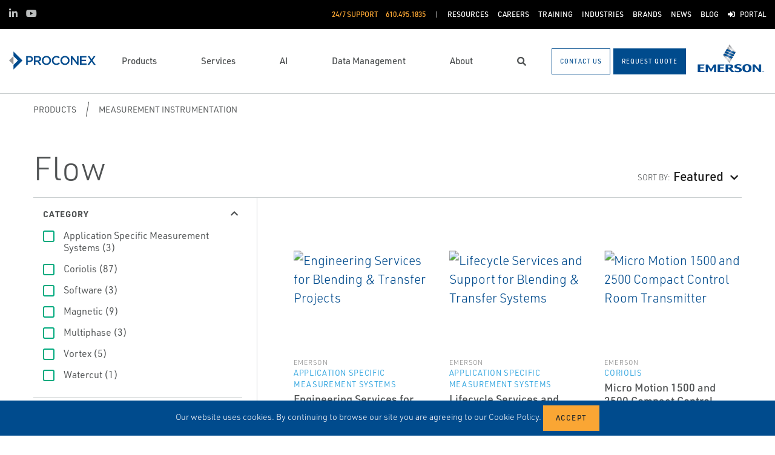

--- FILE ---
content_type: text/html; charset=utf-8
request_url: https://www.proconexdirect.com/products/measurement-instrumentation/flow/
body_size: 19119
content:




<!DOCTYPE html>

<html lang="en-US">
<head prefix="og: http://ogp.me/ns#">
    <link rel="stylesheet" href="https://use.typekit.net/eug7mju.css">

    <meta charset="utf-8" />
    <meta name="viewport" content="width=device-width, initial-scale=1, shrink-to-fit=no">
    <meta name="apple-mobile-web-app-capable" content="yes">
    <link rel="icon" href="/website/media/impact-partner/favicon.png?ext=.png" /><link rel="shortcut icon" href="/website/media/impact-partner/favicon.png?ext=.png" />

<!-- Google Tag Manager -->
<script type="3fa741ae4189c8a6b049e3df-text/javascript">(function(w,d,s,l,i){w[l]=w[l]||[];w[l].push({'gtm.start':
new Date().getTime(),event:'gtm.js'});var f=d.getElementsByTagName(s)[0],
j=d.createElement(s),dl=l!='dataLayer'?'&l='+l:'';j.async=true;j.src=
'https://www.googletagmanager.com/gtm.js?id='+i+dl;f.parentNode.insertBefore(j,f);
})(window,document,'script','dataLayer','GTM-W9S2GMJ');</script>
<!-- End Google Tag Manager -->    
    <title>Flow</title>
    



    

<meta property="og:title" content="" />
<meta property="og:type" content="website" />
<meta property="og:url" content="https://www.proconexdirect.com/products/measurement-instrumentation/flow/" />
<meta property="og:image" content="" />
<meta property="og:description" content="" />
<meta property="og:locale" content="en-US" />
<link rel="canonical" href="https://www.proconexdirect.com/products/measurement-instrumentation/flow/" />

        <script type="application/ld+json">
            {"@context": "http://schema.org","@type": "Organization","name": "Proconex","url": "https://www.proconexdirect.com:443/","logo": "https://www.proconexdirect.com:443/getmedia/b0a1fe8f-fd4a-4f55-9b0a-5801306bf61e/Proconox-143x60-web.svg?ext=.svg","contactPoint": {"@type": "ContactPoint","telephone": "610.495.1835"},"sameAs":[]}
        </script>

    <script type="application/ld+json">
        {"@context": "https://schema.org","@type": "BreadcrumbList","itemListElement": [{"@type":"ListItem","position":1,"item": {"@id":"https://www.proconexdirect.com:443/products/","name": "Products"}},{"@type":"ListItem","position":2,"item": {"@id":"https://www.proconexdirect.com:443/products/measurement-instrumentation/","name": "Measurement Instrumentation"}},{"@type":"ListItem","position":3,"item": {"@id":"https://www.proconexdirect.com:443/products/measurement-instrumentation/flow/","name": "Flow"}}]}
    </script>







    <link rel="preload" href="/content/fonts/ec-icons.woff2" as="font" type="font/woff2" crossorigin>
    <link rel="preload" href="/content/fonts/fa-brands-400.woff2" as="font" type="font/woff2" crossorigin>
    <link rel="preload" href="/content/fonts/fa-solid-900.woff2" as="font" type="font/woff2" crossorigin>
    <link href="/bundles/css-core/main.core.73c9648962dea6b37bbc.css" rel="stylesheet" type="text/css"/>
    
    
<style>
footer .d-none {
    display: block !important;
}
</style>

    
        
        
    

    <script type="3fa741ae4189c8a6b049e3df-text/javascript" src="/Kentico.Resource/Activities/KenticoActivityLogger/Logger.js?pageIdentifier=7603" async></script>

</head>
<body class="product-listing  ">
    

<!-- Google Tag Manager (noscript) -->
<noscript><iframe src="https://www.googletagmanager.com/ns.html?id=GTM-W9S2GMJ"
height="0" width="0" style="display:none;visibility:hidden"></iframe></noscript>
<!-- End Google Tag Manager (noscript) -->
    <div class="body-overlay"></div>









<header class="fixed-header  ">


  <div class="navbar-wrap navbar-regular">

    <nav class="navbar navbar-blacktop d-none d-lg-flex" aria-label="Topmost Navbar">
        <ul class="nav social-links">
            <li>
              <a href="https://www.linkedin.com/company/proconex/" title="LinkedIn" target="_blank">
                <span class="fab fa-linkedin-in" aria-hidden="true" title="LinkedIn"></span>
                <span class="sr-only">LinkedIn</span>
              </a>
            </li>
            <li>
              <a href="https://www.youtube.com/channel/UCu2hhbWh8EA6hUI9vVdLZtg/videos" title="YouTube" target="_blank">
                <span class="fab fa-youtube" aria-hidden="true" title="YouTube"></span>
                <span class="sr-only">YouTube</span>
              </a>
            </li>
        </ul>


      <ul class="nav navbar-topright">


              <li class="nav-item">
                <a class="d-flex phone" href="tel:610.495.1835">
                  <span class="d-none d-lg-block">24/7 Support</span>
                  <span>610.495.1835</span>
                </a>
              </li>
              <li class="nav-item">
                <a href="/resources/" title="Resources" class="d-flex" target="_self">
                  <span>Resources</span>
                </a>
              </li>
              <li class="nav-item">
                <a href="/about-us/careers/" title="Careers" class="d-flex" target="_self">
                  <span>Careers</span>
                </a>
              </li>
              <li class="nav-item">
                <a href="/training/course-listing/" title="Training" class="d-flex" target="_self">
                  <span>Training</span>
                </a>
              </li>
              <li class="nav-item">
                <a href="/industries/" title="Industries" class="d-flex" target="_self">
                  <span>Industries</span>
                </a>
              </li>
              <li class="nav-item">
                <a href="/brands/" title="Brands" class="d-flex" target="_self">
                  <span>Brands</span>
                </a>
              </li>
              <li class="nav-item">
                <a href="/news/" title="News" class="d-flex" target="_self">
                  <span>News</span>
                </a>
              </li>
              <li class="nav-item">
                <a href="/blog/" title="Blog" class="d-flex" target="_self">
                  <span>Blog</span>
                </a>
              </li>
              <li class="nav-item">
                <a href="/customer-portal/" title="Portal" class="d-flex" target="_self">
                    <span class="fas fa-sign-in-alt" title="Portal"></span>
&nbsp;                  <span>Portal</span>
                </a>
              </li>


      </ul>

    </nav>

    <nav class="navbar navbar-main d-flex " aria-label="Main Navbar">

      <ul class="navbar-brand-wrapper pr-2 pr-md-auto">
        <li class="pb-0">
            <a href="/" class="navbar-brand">
                    <picture>
                        <source srcset="/getmedia/8ab606a3-234e-4474-981b-22b06d9350c9/proconex-mobile-logo.svg?ext=.svg"
                            media="(max-width: 767.98px)"
                        />
                        <img src="/getmedia/b0a1fe8f-fd4a-4f55-9b0a-5801306bf61e/Proconox-143x60-web.svg?ext=.svg" 
                             alt="Proconex" 
                             title="Proconex" 
                             class="navbar-brand-logo main-partner-logo" />
                    </picture>

            </a>
        </li>
            <li class="pb-0 d-none">
              <a href="https://www.emerson.com/en-us/automation-solutions " class="navbar-brand" target="_blank">
                            <img src="/website/media/impact-partner/header/images/emerson.png" alt="Emerson" title="Emerson" class="navbar-brand-logo" />
              </a>
            </li>
      </ul>

      <!-- # navbar right : begin -->
      <ul class="nav navbar-right main-nav d-flex justify-content-around align-items-center text-center flex-fill">
            <li class="nav-item d-none d-lg-block" data-target="#mega0">
              <a href="/products/" class="d-flex">
                <span class="d-none d-lg-block">Products</span>
              </a>
            </li>
            <li class="nav-item d-none d-lg-block" data-target="#mega1">
              <a href="/services/" class="d-flex">
                <span class="d-none d-lg-block">Services</span>
              </a>
            </li>
            <li class="nav-item d-none d-lg-block" data-target="#mega2">
              <a href="/ai/" class="d-flex">
                <span class="d-none d-lg-block">AI</span>
              </a>
            </li>
            <li class="nav-item d-none d-lg-block" data-target="#mega3">
              <a href="/digital-transformation/" class="d-flex">
                <span class="d-none d-lg-block">Data Management</span>
              </a>
            </li>
            <li class="nav-item d-none d-lg-block" data-target="#mega4">
              <a href="/about-us/" class="d-flex">
                <span class="d-none d-lg-block">About</span>
              </a>
            </li>

        <li class="nav-item d-none d-lg-flex ">
          <a href="javascript:void(0);" id="header-top-search-toggler" class="search-modal-toggler d-flex">
            <i class="fas fa-search"></i>
            <span class="sr-only">Search</span>
          </a>
        </li>

      </ul>

      <ul class="nav d-flex align-items-center navbar-mobile-menu-toggler ml-auto d-lg-none">
        <li class="nav-item">
          <!--su:use button!!!-->
          <button type="button" class="main-menu-toggler d-flex main-menu-toggle">
            <i class="fas fa-bars"></i>
            <i class="fas fa-times"></i>
            <span class="d-none d-lg-block">Menu</span>
          </button>
        </li>
      </ul>

      <!-- # navbar end buttons : begin -->
      <ul class="nav navbar-end">
          <li class="nav-item d-none d-lg-block">
              <a href="javascript:void(0);" class="btn btn-outline-primary" data-form-name="GeneralContact">
                <span class="d-none d-xl-inline">Contact Us</span>
                <span class="d-xl-none">Contact Us</span>
              </a>
          </li>
          <li class="nav-item d-none d-lg-block">
              <a href="javascript:void(0);" class="btn btn-primary" data-form-name="RFQ">
                <span class="d-none d-xl-inline">Request Quote</span>
                <span class="d-xl-none">Request Quote</span>
              </a>

          </li>
      </ul>
      <!-- # navbar right : end -->
        <ul class="navbar-brand-wrapper navbar-brand-right pl-3 text-right d-none d-sm-block">
          <li class="pb-0">
            <a href="https://www.emerson.com/en-us/automation-solutions " class="navbar-brand" target="_blank">
              <img data-src="/website/media/impact-partner/header/images/emerson.png" src="/content/images/placeholders/200_103.png" alt="Emerson" title="Emerson" class="navbar-brand-logo lazy" />
            </a>
          </li>
        </ul>
      <div id="search-bar" class="search-bar d-none d-lg-block">
        <div class="container search-container h-100">
          <div class="relative-wrapper d-flex align-items-center h-100">
            <input class="form-control" data-url="/search" tabindex="-1" id="searchInput" type="text" aria-label="Search" placeholder="Search" autofocus="" autocomplete="off">
            <button type="button" id="header-top-search-close" class="search-close-btn">
              <i class="fas fa-times" aria-hidden="true"></i>
              <span class="sr-only">Close</span>
            </button>
          </div>
        </div>
      </div>
    </nav>
  </div>

</header>

      <div id="mega0" style="" class="main-nav-drilldown">
        <nav class="navigation" aria-label="Meganav 0">
          
<div class="navigation-column  always-active">
    <button type="button" class="btn btn-link d-sm-block d-lg-none navigation-link mobile-back"> <i class="fa fa-angle-left"></i> Back</button>
    <ul class="navigation-list">
        <li class="d-sm-block d-lg-none">
            <a href="/products/" class="navigation-link -section-title-link">Products</a>
        </li>


<li>

<div class="navigation-column ">
    <button type="button" class="btn btn-link d-sm-block d-lg-none navigation-link mobile-back"> <i class="fa fa-angle-left"></i> Back</button>
    <ul class="navigation-list">
        <li class="d-sm-block d-lg-none">
            <a href="/products/featured-products/" class="navigation-link -section-title-link">Featured Products</a>
        </li>


<li>
  <a href="/products/featured-products/advice-at-the-device/" class="navigation-link" data-type="link" >
    Advice at the Device
  </a>
</li>

<li>
  <a href="/products/featured-products/flexim-clamp-on-ultrasonic-flow-measurement/" class="navigation-link" data-type="link" >
    FLEXIM Clamp-On Ultrasonic Flow Measurement
  </a>
</li>

<li>
  <a href="/products/featured-products/automation-solutions/" class="navigation-link" data-type="link" >
    Automation Solutions
  </a>
</li>

<li>
  <a href="/products/featured-products/esg/" class="navigation-link" data-type="link" >
    Environmental Solutions
  </a>
</li>

<li>

<div class="navigation-column ">
    <button type="button" class="btn btn-link d-sm-block d-lg-none navigation-link mobile-back"> <i class="fa fa-angle-left"></i> Back</button>
    <ul class="navigation-list">
        <li class="d-sm-block d-lg-none">
            <a href="/products/featured-products/reliability/" class="navigation-link -section-title-link">Reliability</a>
        </li>


<li>
  <a href="/products/featured-products/reliability/ams-wireless-vibration-monitor/" class="navigation-link" data-type="link" >
    AMS Wireless Vibration Monitor
  </a>
</li>
    </ul>
</div>
  <a href="/products/featured-products/reliability/" class="navigation-link" data-type="section" >
    Reliability
      <i class="fa fa-angle-right"></i>
  </a>
</li>

<li>

<div class="navigation-column ">
    <button type="button" class="btn btn-link d-sm-block d-lg-none navigation-link mobile-back"> <i class="fa fa-angle-left"></i> Back</button>
    <ul class="navigation-list">
        <li class="d-sm-block d-lg-none">
            <a href="/products/featured-products/valves-control-devices/" class="navigation-link -section-title-link">Valves &amp; Control Devices</a>
        </li>


<li>

<div class="navigation-column ">
    <button type="button" class="btn btn-link d-sm-block d-lg-none navigation-link mobile-back"> <i class="fa fa-angle-left"></i> Back</button>
    <ul class="navigation-list">
        <li class="d-sm-block d-lg-none">
            <a href="/products/featured-products/valves-control-devices/actuators/" class="navigation-link -section-title-link">Actuators</a>
        </li>


<li>
  <a href="/products/featured-products/valves-control-devices/actuators/bettist-rts-compact-fail-safe-electric-actuators/" class="navigation-link" data-type="link" >
    Bettis&#x2122; RTS Compact &amp; Fail-Safe Electric Actuators
  </a>
</li>
    </ul>
</div>
  <a href="/products/featured-products/valves-control-devices/actuators/" class="navigation-link" data-type="section" >
    Actuators
      <i class="fa fa-angle-right"></i>
  </a>
</li>

<li>

<div class="navigation-column ">
    <button type="button" class="btn btn-link d-sm-block d-lg-none navigation-link mobile-back"> <i class="fa fa-angle-left"></i> Back</button>
    <ul class="navigation-list">
        <li class="d-sm-block d-lg-none">
            <a href="/products/featured-products/valves-control-devices/control/" class="navigation-link -section-title-link">Control</a>
        </li>


<li>
  <a href="/products/featured-products/valves-control-devices/control/fishert-gx-control-valves/" class="navigation-link" data-type="link" >
    Fisher&#x2122; GX Control Valves
  </a>
</li>

<li>
  <a href="/products/featured-products/valves-control-devices/control/fishert-oem/" class="navigation-link" data-type="link" >
    Fisher&#x2122; OEM
  </a>
</li>

<li>
  <a href="/products/featured-products/valves-control-devices/control/fishert-fieldvuet/" class="navigation-link" data-type="link" >
    Fisher&#x2122; FIELDVUE&#x2122;
  </a>
</li>

<li>
  <a href="/products/featured-products/valves-control-devices/control/fishert-whispertube/" class="navigation-link" data-type="link" >
    Fisher&#x2122; WhisperTube
  </a>
</li>
    </ul>
</div>
  <a href="/products/featured-products/valves-control-devices/control/" class="navigation-link" data-type="section" >
    Control
      <i class="fa fa-angle-right"></i>
  </a>
</li>

<li>

<div class="navigation-column ">
    <button type="button" class="btn btn-link d-sm-block d-lg-none navigation-link mobile-back"> <i class="fa fa-angle-left"></i> Back</button>
    <ul class="navigation-list">
        <li class="d-sm-block d-lg-none">
            <a href="/products/featured-products/valves-control-devices/isolation/" class="navigation-link -section-title-link">Isolation</a>
        </li>


<li>
  <a href="/products/featured-products/valves-control-devices/isolation/keystonet-butterfly-valves/" class="navigation-link" data-type="link" >
    Keystonet Butterfly Valves
  </a>
</li>

<li>
  <a href="/products/featured-products/valves-control-devices/isolation/ktmt-ball-valves/" class="navigation-link" data-type="link" >
    KTM&#x2122; Ball Valves
  </a>
</li>

<li>
  <a href="/products/featured-products/valves-control-devices/isolation/omni-valves/" class="navigation-link" data-type="link" >
    Omni Valves
  </a>
</li>

<li>
  <a href="/products/featured-products/valves-control-devices/isolation/remington-ball-valves/" class="navigation-link" data-type="link" >
    Remington Ball Valves
  </a>
</li>

<li>
  <a href="/products/featured-products/valves-control-devices/isolation/vanessa-triple-offset-valves/" class="navigation-link" data-type="link" >
    Vanessa Triple Offset Valves
  </a>
</li>

<li>
  <a href="/products/featured-products/valves-control-devices/isolation/yarway-welbond/" class="navigation-link" data-type="link" >
    Yarway Welbond
  </a>
</li>

<li>
  <a href="/products/featured-products/valves-control-devices/isolation/video-in-stock-ready-for-shipment/" class="navigation-link" data-type="link" >
    Video: In Stock &amp; Ready for Shipment
  </a>
</li>

<li>
  <a href="/products/featured-products/valves-control-devices/isolation/video-warehouse-assembly-operations/" class="navigation-link" data-type="link" >
    Video: Warehouse &amp; Assembly Operations
  </a>
</li>
    </ul>
</div>
  <a href="/products/featured-products/valves-control-devices/isolation/" class="navigation-link" data-type="section" >
    Isolation
      <i class="fa fa-angle-right"></i>
  </a>
</li>

<li>

<div class="navigation-column ">
    <button type="button" class="btn btn-link d-sm-block d-lg-none navigation-link mobile-back"> <i class="fa fa-angle-left"></i> Back</button>
    <ul class="navigation-list">
        <li class="d-sm-block d-lg-none">
            <a href="/products/featured-products/valves-control-devices/pressure-relief-safety/" class="navigation-link -section-title-link">Pressure Relief/Safety</a>
        </li>


<li>
  <a href="/products/featured-products/valves-control-devices/pressure-relief-safety/anderson-greenwood-pilot-operated-relief-valves/" class="navigation-link" data-type="link" >
    Anderson Greenwood Pilot Operated Relief Valves
  </a>
</li>

<li>
  <a href="/products/featured-products/valves-control-devices/pressure-relief-safety/anderson-greenwood-spring-loaded-relief-valves/" class="navigation-link" data-type="link" >
    Anderson Greenwood Spring Loaded Relief Valves
  </a>
</li>

<li>
  <a href="/products/featured-products/valves-control-devices/pressure-relief-safety/fike-rupture-discs/" class="navigation-link" data-type="link" >
    Fike Rupture Discs
  </a>
</li>

<li>
  <a href="/products/featured-products/valves-control-devices/pressure-relief-safety/yarway-steam-traps/" class="navigation-link" data-type="link" >
    Yarway Steam Traps
  </a>
</li>
    </ul>
</div>
  <a href="/products/featured-products/valves-control-devices/pressure-relief-safety/" class="navigation-link" data-type="section" >
    Pressure Relief/Safety
      <i class="fa fa-angle-right"></i>
  </a>
</li>

<li>
  <a href="/products/featured-products/valves-control-devices/regulators/" class="navigation-link" data-type="link" >
    Regulators
  </a>
</li>

<li>
  <a href="/products/featured-products/valves-control-devices/steam-solutions/" class="navigation-link" data-type="link" >
    Steam Solutions
  </a>
</li>
    </ul>
</div>
  <a href="/products/featured-products/valves-control-devices/" class="navigation-link" data-type="section" >
    Valves &amp; Control Devices
      <i class="fa fa-angle-right"></i>
  </a>
</li>

<li>
  <a href="/products/featured-products/uc-a-angled-universal-adapter/" class="navigation-link" data-type="link" >
    UC-A Angled Universal Adapter
  </a>
</li>
    </ul>
</div>
  <a href="/products/featured-products/" class="navigation-link" data-type="section" >
    Featured Products
      <i class="fa fa-angle-right"></i>
  </a>
</li>

<li>
  <a href="/products/air-compression-chemical-injection/" class="navigation-link" data-type="link" >
    Air Compression &amp; Chemical Injection
  </a>
</li>

<li>

<div class="navigation-column ">
    <button type="button" class="btn btn-link d-sm-block d-lg-none navigation-link mobile-back"> <i class="fa fa-angle-left"></i> Back</button>
    <ul class="navigation-list">
        <li class="d-sm-block d-lg-none">
            <a href="/products/asset-reliability/" class="navigation-link -section-title-link">Asset Reliability</a>
        </li>


<li>
  <a href="/products/asset-reliability/asset-monitoring/" class="navigation-link" data-type="link" >
    Asset Monitoring
  </a>
</li>

<li>
  <a href="/products/asset-reliability/field-device-management/" class="navigation-link" data-type="link" >
    Field Device Management
  </a>
</li>

<li>
  <a href="/products/asset-reliability/machinery-health-management/" class="navigation-link" data-type="link" >
    Machinery Health Management
  </a>
</li>

<li>
  <a href="/products/asset-reliability/operations-analytics/" class="navigation-link" data-type="link" >
    Operations Analytics
  </a>
</li>
    </ul>
</div>
  <a href="/products/asset-reliability/" class="navigation-link" data-type="section" >
    Asset Reliability
      <i class="fa fa-angle-right"></i>
  </a>
</li>

<li>

<div class="navigation-column ">
    <button type="button" class="btn btn-link d-sm-block d-lg-none navigation-link mobile-back"> <i class="fa fa-angle-left"></i> Back</button>
    <ul class="navigation-list">
        <li class="d-sm-block d-lg-none">
            <a href="/products/control-and-safety-systems/" class="navigation-link -section-title-link">Control and Safety Systems</a>
        </li>


<li>
  <a href="/products/control-and-safety-systems/distributed-control-systems/" class="navigation-link" data-type="link" >
    Distributed Control Systems
  </a>
</li>

<li>
  <a href="/products/control-and-safety-systems/marine-integrated-control-and-monitoring/" class="navigation-link" data-type="link" >
    Marine Integrated Control and Monitoring
  </a>
</li>

<li>
  <a href="/products/control-and-safety-systems/safety-instrumented-systems/" class="navigation-link" data-type="link" >
    Safety Instrumented Systems
  </a>
</li>

<li>
  <a href="/products/control-and-safety-systems/scada-systems/" class="navigation-link" data-type="link" >
    SCADA Systems
  </a>
</li>
    </ul>
</div>
  <a href="/products/control-and-safety-systems/" class="navigation-link" data-type="section" >
    Control and Safety Systems
      <i class="fa fa-angle-right"></i>
  </a>
</li>

<li>
  <a href="/products/esg/" class="navigation-link" data-type="link" >
    ESG
  </a>
</li>

<li>

<div class="navigation-column ">
    <button type="button" class="btn btn-link d-sm-block d-lg-none navigation-link mobile-back"> <i class="fa fa-angle-left"></i> Back</button>
    <ul class="navigation-list">
        <li class="d-sm-block d-lg-none">
            <a href="/products/measurement-instrumentation/" class="navigation-link -section-title-link">Measurement Instrumentation</a>
        </li>


<li>
  <a href="/products/measurement-instrumentation/corrosion-erosion-monitoring/" class="navigation-link" data-type="link" >
    Corrosion &amp; Erosion Monitoring
  </a>
</li>

<li>
  <a href="/products/measurement-instrumentation/density-viscosity/" class="navigation-link" data-type="link" >
    Density - Viscosity
  </a>
</li>

<li>
  <a href="/products/measurement-instrumentation/flame-and-gas-detection/" class="navigation-link" data-type="link" >
    Flame and Gas Detection
  </a>
</li>

<li>
  <a href="/products/measurement-instrumentation/flow/" class="navigation-link" data-type="link" >
    Flow
  </a>
</li>

<li>
  <a href="/products/measurement-instrumentation/flow-measurement-blending-systems/" class="navigation-link" data-type="link" >
    Flow Measurement &amp; Blending Systems
  </a>
</li>

<li>
  <a href="/products/measurement-instrumentation/gas-analysis/" class="navigation-link" data-type="link" >
    Gas Analysis
  </a>
</li>

<li>
  <a href="/products/measurement-instrumentation/hygienic-measurement/" class="navigation-link" data-type="link" >
    Hygienic Measurement
  </a>
</li>

<li>
  <a href="/products/measurement-instrumentation/industrial-heat-tracing/" class="navigation-link" data-type="link" >
    Industrial Heat Tracing
  </a>
</li>

<li>
  <a href="/products/measurement-instrumentation/industrial-wireless/" class="navigation-link" data-type="link" >
    Industrial Wireless
  </a>
</li>

<li>
  <a href="/products/measurement-instrumentation/level-measurement/" class="navigation-link" data-type="link" >
    Level Measurement
  </a>
</li>

<li>
  <a href="/products/measurement-instrumentation/liquid-analysis/" class="navigation-link" data-type="link" >
    Liquid Analysis
  </a>
</li>

<li>
  <a href="/products/measurement-instrumentation/liquid-level-measurement/" class="navigation-link" data-type="link" >
    Liquid Level Measurement
  </a>
</li>

<li>
  <a href="/products/measurement-instrumentation/marine-measurement-analysis/" class="navigation-link" data-type="link" >
    Marine Measurement Analysis
  </a>
</li>

<li>
  <a href="/products/measurement-instrumentation/pipeline-integrity/" class="navigation-link" data-type="link" >
    Pipeline Integrity
  </a>
</li>

<li>
  <a href="/products/measurement-instrumentation/pressure-measurement/" class="navigation-link" data-type="link" >
    Pressure Measurement
  </a>
</li>

<li>
  <a href="/products/measurement-instrumentation/tank-gauging/" class="navigation-link" data-type="link" >
    Tank Gauging
  </a>
</li>

<li>
  <a href="/products/measurement-instrumentation/temperature-measurement/" class="navigation-link" data-type="link" >
    Temperature Measurement
  </a>
</li>

<li>
  <a href="/products/measurement-instrumentation/industrial-weighing-solutions-systems/" class="navigation-link" data-type="link" >
    Industrial Weighing Solutions &amp; Systems
  </a>
</li>
    </ul>
</div>
  <a href="/products/measurement-instrumentation/" class="navigation-link" data-type="section" >
    Measurement Instrumentation
      <i class="fa fa-angle-right"></i>
  </a>
</li>

<li>

<div class="navigation-column ">
    <button type="button" class="btn btn-link d-sm-block d-lg-none navigation-link mobile-back"> <i class="fa fa-angle-left"></i> Back</button>
    <ul class="navigation-list">
        <li class="d-sm-block d-lg-none">
            <a href="/products/operations-and-business-management/" class="navigation-link -section-title-link">Operations and Business Management</a>
        </li>


<li>
  <a href="/products/operations-and-business-management/digital-twin-software/" class="navigation-link" data-type="link" >
    Digital Twin Software
  </a>
</li>

<li>
  <a href="/products/operations-and-business-management/manufacturing-execution-systems/" class="navigation-link" data-type="link" >
    Manufacturing Execution Systems
  </a>
</li>

<li>
  <a href="/products/operations-and-business-management/midstream-oil-and-gas-applications/" class="navigation-link" data-type="link" >
    Midstream Oil and Gas Applications
  </a>
</li>

<li>
  <a href="/products/operations-and-business-management/reservoir-management-software/" class="navigation-link" data-type="link" >
    Reservoir Management Software
  </a>
</li>

<li>
  <a href="/products/operations-and-business-management/upstream-oil-and-gas-applications/" class="navigation-link" data-type="link" >
    Upstream Oil and Gas Applications
  </a>
</li>
    </ul>
</div>
  <a href="/products/operations-and-business-management/" class="navigation-link" data-type="section" >
    Operations and Business Management
      <i class="fa fa-angle-right"></i>
  </a>
</li>

<li>

<div class="navigation-column ">
    <button type="button" class="btn btn-link d-sm-block d-lg-none navigation-link mobile-back"> <i class="fa fa-angle-left"></i> Back</button>
    <ul class="navigation-list">
        <li class="d-sm-block d-lg-none">
            <a href="/products/operations-software/" class="navigation-link -section-title-link">Operations Software</a>
        </li>


<li>
  <a href="/products/operations-software/alerttrack/" class="navigation-link" data-type="link" >
    AlertTrack&#x2B;
  </a>
</li>

<li>
  <a href="/products/asset-reliability/field-device-management/asset-management-software/alerttrack-snap-on/" class="navigation-link" data-type="link" >
    AlertTrack&#x2122; SNAP-ON&#x2122;
  </a>
</li>

<li>
  <a href="/products/operations-software/ams-inspection-rounds/" class="navigation-link" data-type="link" >
    AMS Inspection Rounds
  </a>
</li>

<li>
  <a href="/products/operations-software/datajaguar/" class="navigation-link" data-type="link" >
    DataJaguar
  </a>
</li>

<li>
  <a href="/products/operations-software/mobius&#x2122;/" class="navigation-link" data-type="link" >
    Mobius&#x2122;
  </a>
</li>

<li>
  <a href="/products/operations-software/proofcheck/" class="navigation-link" data-type="link" >
    ProofCheck
  </a>
</li>

<li>
  <a href="/products/operations-software/quickcheck-snap-on/" class="navigation-link" data-type="link" >
    QuickCheck SNAP-ON
  </a>
</li>

<li>
  <a href="/products/operations-software/quickview/" class="navigation-link" data-type="link" >
    QuickView&#x2B;
  </a>
</li>
    </ul>
</div>
  <a href="/products/operations-software/" class="navigation-link" data-type="section" >
    Operations Software
      <i class="fa fa-angle-right"></i>
  </a>
</li>

<li>
  <a href="/products/power-generation/" class="navigation-link" data-type="link" >
    Power Generation
  </a>
</li>

<li>

<div class="navigation-column ">
    <button type="button" class="btn btn-link d-sm-block d-lg-none navigation-link mobile-back"> <i class="fa fa-angle-left"></i> Back</button>
    <ul class="navigation-list">
        <li class="d-sm-block d-lg-none">
            <a href="/products/safety-software/" class="navigation-link -section-title-link">Safety Software</a>
        </li>


<li>
  <a href="/products/safety-software/proofcheck/" class="navigation-link" data-type="link" >
    ProofCheck
  </a>
</li>
    </ul>
</div>
  <a href="/products/safety-software/" class="navigation-link" data-type="section" >
    Safety Software
      <i class="fa fa-angle-right"></i>
  </a>
</li>

<li>

<div class="navigation-column ">
    <button type="button" class="btn btn-link d-sm-block d-lg-none navigation-link mobile-back"> <i class="fa fa-angle-left"></i> Back</button>
    <ul class="navigation-list">
        <li class="d-sm-block d-lg-none">
            <a href="/products/solenoids-and-pneumatics/" class="navigation-link -section-title-link">Solenoids and Pneumatics</a>
        </li>


<li>
  <a href="/products/solenoids-and-pneumatics/accessories/" class="navigation-link" data-type="link" >
    Accessories
  </a>
</li>

<li>
  <a href="/products/solenoids-and-pneumatics/air-preparation/" class="navigation-link" data-type="link" >
    Air Preparation
  </a>
</li>

<li>
  <a href="/products/solenoids-and-pneumatics/cylinders-actuators/" class="navigation-link" data-type="link" >
    Cylinders &amp; Actuators
  </a>
</li>

<li>
  <a href="/products/solenoids-and-pneumatics/globe-angle-seat-valves/" class="navigation-link" data-type="link" >
    Globe &amp; Angle Seat Valves
  </a>
</li>

<li>
  <a href="/products/solenoids-and-pneumatics/instrumentation-valves/" class="navigation-link" data-type="link" >
    Instrumentation Valves
  </a>
</li>

<li>
  <a href="/products/solenoids-and-pneumatics/laboratory-valves/" class="navigation-link" data-type="link" >
    Laboratory Valves
  </a>
</li>

<li>
  <a href="/products/solenoids-and-pneumatics/microfluidic-valves/" class="navigation-link" data-type="link" >
    Microfluidic Valves
  </a>
</li>

<li>
  <a href="/products/solenoids-and-pneumatics/pneumatic-valves-control/" class="navigation-link" data-type="link" >
    Pneumatic Valves &amp; Control
  </a>
</li>

<li>
  <a href="/products/solenoids-and-pneumatics/solenoid-valves/" class="navigation-link" data-type="link" >
    Solenoid Valves
  </a>
</li>
    </ul>
</div>
  <a href="/products/solenoids-and-pneumatics/" class="navigation-link" data-type="section" >
    Solenoids and Pneumatics
      <i class="fa fa-angle-right"></i>
  </a>
</li>

<li>

<div class="navigation-column ">
    <button type="button" class="btn btn-link d-sm-block d-lg-none navigation-link mobile-back"> <i class="fa fa-angle-left"></i> Back</button>
    <ul class="navigation-list">
        <li class="d-sm-block d-lg-none">
            <a href="/products/valves-actuators-regulators/" class="navigation-link -section-title-link">Valves, Actuators &amp; Regulators</a>
        </li>


<li>
  <a href="/products/valves-actuators-regulators/actuators/" class="navigation-link" data-type="link" >
    Actuators
  </a>
</li>

<li>
  <a href="/products/valves-actuators-regulators/aseptic-diaphragm-valves/" class="navigation-link" data-type="link" >
    Aseptic Diaphragm Valves
  </a>
</li>

<li>
  <a href="/products/valves-actuators-regulators/bulk-storage-and-transport-equipment/" class="navigation-link" data-type="link" >
    Bulk Storage and Transport Equipment
  </a>
</li>

<li>
  <a href="/products/valves-actuators-regulators/control-valves/" class="navigation-link" data-type="link" >
    Control Valves
  </a>
</li>

<li>
  <a href="/products/valves-actuators-regulators/controllers-and-instruments/" class="navigation-link" data-type="link" >
    Controllers and Instruments
  </a>
</li>

<li>
  <a href="/products/valves-actuators-regulators/flame-and-detonation-arrestors/" class="navigation-link" data-type="link" >
    Flame and Detonation Arrestors
  </a>
</li>

<li>
  <a href="/products/valves-actuators-regulators/isolation-and-shut-off-valves/" class="navigation-link" data-type="link" >
    Isolation and Shut off Valves
  </a>
</li>

<li>
  <a href="/products/valves-actuators-regulators/nuclear-flow-controls/" class="navigation-link" data-type="link" >
    Nuclear Flow Controls
  </a>
</li>

<li>
  <a href="/products/valves-actuators-regulators/pressure-relief-safety-valves/" class="navigation-link" data-type="link" >
    Pressure Relief &amp; Safety Valves
  </a>
</li>

<li>
  <a href="/products/valves-actuators-regulators/regulators/" class="navigation-link" data-type="link" >
    Regulators
  </a>
</li>

<li>
  <a href="/products/valves-actuators-regulators/steam-traps-valves-and-level-gauges/" class="navigation-link" data-type="link" >
    Steam Traps, Valves and Level Gauges
  </a>
</li>

<li>
  <a href="/products/valves-actuators-regulators/tank-vents-and-hatches/" class="navigation-link" data-type="link" >
    Tank Vents and Hatches
  </a>
</li>
    </ul>
</div>
  <a href="/products/valves-actuators-regulators/" class="navigation-link" data-type="section" >
    Valves, Actuators &amp; Regulators
      <i class="fa fa-angle-right"></i>
  </a>
</li>
    </ul>
</div>

        </nav>

        <nav class="navigation features" aria-label="Meganav 0 Featured Column">
          <div class="feature-column">
            <div class="column-heading">Featured Brands</div>
            <ul class="feature-list">
            </ul>
          </div>
        </nav>

      </div>
      <div id="mega1" style="" class="main-nav-drilldown">
        <nav class="navigation" aria-label="Meganav 1">
          
<div class="navigation-column  always-active">
    <button type="button" class="btn btn-link d-sm-block d-lg-none navigation-link mobile-back"> <i class="fa fa-angle-left"></i> Back</button>
    <ul class="navigation-list">
        <li class="d-sm-block d-lg-none">
            <a href="/services/" class="navigation-link -section-title-link">Services</a>
        </li>


<li>
  <a href="/services/business-technology-experts/" class="navigation-link" data-type="link" >
    Business &amp; Technology Experts
  </a>
</li>

<li>

<div class="navigation-column ">
    <button type="button" class="btn btn-link d-sm-block d-lg-none navigation-link mobile-back"> <i class="fa fa-angle-left"></i> Back</button>
    <ul class="navigation-list">
        <li class="d-sm-block d-lg-none">
            <a href="/services/deltav-control-system-services/" class="navigation-link -section-title-link">DeltaV Control System Services</a>
        </li>


<li>
  <a href="/services/deltav-control-system-services/deltav-batch-engineering/" class="navigation-link" data-type="link" >
    DeltaV Batch Engineering
  </a>
</li>

<li>
  <a href="/services/deltav-control-system-services/deltav-administration-system-maintenance/" class="navigation-link" data-type="link" >
    DeltaV Administration &amp; System Maintenance
  </a>
</li>

<li>
  <a href="/services/deltav-control-system-services/deltav-continuous-engineering/" class="navigation-link" data-type="link" >
    DeltaV Continuous Engineering
  </a>
</li>

<li>
  <a href="/services/deltav-control-system-services/deltav-version-upgrade/" class="navigation-link" data-type="link" >
    DeltaV Version Upgrade
  </a>
</li>

<li>
  <a href="/services/deltav-control-system-services/field-instrumentation-bus-technologies/" class="navigation-link" data-type="link" >
    Field Instrumentation &amp; Bus Technologies
  </a>
</li>

<li>
  <a href="/services/deltav-control-system-services/cybersecurity-services/" class="navigation-link" data-type="link" >
    Cybersecurity Services
  </a>
</li>

<li>
  <a href="/services/deltav-control-system-services/it-ot-architecture-networking/" class="navigation-link" data-type="link" >
    IT/OT Architecture &amp; Networking
  </a>
</li>
    </ul>
</div>
  <a href="/services/deltav-control-system-services/" class="navigation-link" data-type="section" >
    DeltaV Control System Services
      <i class="fa fa-angle-right"></i>
  </a>
</li>

<li>
  <a href="/services/plc-and-scada-services/" class="navigation-link" data-type="link" >
    PLC and SCADA Services
  </a>
</li>

<li>

<div class="navigation-column ">
    <button type="button" class="btn btn-link d-sm-block d-lg-none navigation-link mobile-back"> <i class="fa fa-angle-left"></i> Back</button>
    <ul class="navigation-list">
        <li class="d-sm-block d-lg-none">
            <a href="/services/rotating-equipment-services/" class="navigation-link -section-title-link">Rotating Equipment Services</a>
        </li>


<li>
  <a href="/services/rotating-equipment-services/lubrication-oil-analysis/" class="navigation-link" data-type="link" >
    Lubrication &amp; Oil Analysis
  </a>
</li>

<li>
  <a href="/services/rotating-equipment-services/pdm-program-reporting-tracking/" class="navigation-link" data-type="link" >
    PdM Program Reporting/Tracking
  </a>
</li>

<li>
  <a href="/services/rotating-equipment-services/root-cause-failure-analysis/" class="navigation-link" data-type="link" >
    Root Cause Failure Analysis
  </a>
</li>

<li>
  <a href="/services/rotating-equipment-services/vibration-analysis/" class="navigation-link" data-type="link" >
    Vibration Analysis
  </a>
</li>
    </ul>
</div>
  <a href="/services/rotating-equipment-services/" class="navigation-link" data-type="section" >
    Rotating Equipment Services
      <i class="fa fa-angle-right"></i>
  </a>
</li>

<li>

<div class="navigation-column ">
    <button type="button" class="btn btn-link d-sm-block d-lg-none navigation-link mobile-back"> <i class="fa fa-angle-left"></i> Back</button>
    <ul class="navigation-list">
        <li class="d-sm-block d-lg-none">
            <a href="/services/valve-equipment-services/" class="navigation-link -section-title-link">Valve &amp; Equipment Services</a>
        </li>


<li>
  <a href="/services/valve-equipment-services/asset-optimization/" class="navigation-link" data-type="link" >
    Asset Optimization
  </a>
</li>

<li>
  <a href="/services/valve-equipment-services/instrumentation-calibration/" class="navigation-link" data-type="link" >
    Instrumentation &amp; Calibration
  </a>
</li>

<li>
  <a href="/industries/oil-gas/overpressure-protection/" class="navigation-link" data-type="link" >
    Overpressure Protection
  </a>
</li>

<li>
  <a href="/services/valve-equipment-services/relief-valve-spare-pool-program/" class="navigation-link" data-type="link" >
    Relief Valve Spare Pool Program
  </a>
</li>

<li>
  <a href="/services/valve-equipment-services/remote-asset-monitoring/" class="navigation-link" data-type="link" >
    Remote Asset Monitoring
  </a>
</li>

<li>
  <a href="/services/valve-equipment-services/remote-assistance-program/" class="navigation-link" data-type="link" >
    Remote Assistance Program
  </a>
</li>

<li>
  <a href="/services/valve-equipment-services/start-up-commissioning/" class="navigation-link" data-type="link" >
    Start-up &amp; Commissioning
  </a>
</li>

<li>

<div class="navigation-column ">
    <button type="button" class="btn btn-link d-sm-block d-lg-none navigation-link mobile-back"> <i class="fa fa-angle-left"></i> Back</button>
    <ul class="navigation-list">
        <li class="d-sm-block d-lg-none">
            <a href="/services/valve-equipment-services/turnarounds-outages/" class="navigation-link -section-title-link">Turnarounds &amp; Outages</a>
        </li>


<li>
  <a href="/services/valve-equipment-services/valve-diagnostics/nozzle-testing/" class="navigation-link" data-type="link" >
    Nozzle Testing
  </a>
</li>

<li>
  <a href="/services/valve-equipment-services/turnarounds-outages/power-plant-outage-services-turnaround-support/" class="navigation-link" data-type="link" >
    Power Plant Outage Services &amp; Turnaround Support
  </a>
</li>

<li>
  <a href="/services/valve-equipment-services/turnarounds-outages/video-quarterbacking-an-outage-coordination/" class="navigation-link" data-type="link" >
    Video: Quarterbacking An Outage Coordination
  </a>
</li>

<li>
  <a href="/services/valve-equipment-services/turnarounds-outages/customer-story-consolidating-resources/" class="navigation-link" data-type="link" >
    Customer Story: Consolidating Resources
  </a>
</li>

<li>
  <a href="/services/valve-equipment-services/turnarounds-outages/customer-story-planned-shutdowns/" class="navigation-link" data-type="link" >
    Customer Story: Planned Shutdowns
  </a>
</li>
    </ul>
</div>
  <a href="/services/valve-equipment-services/turnarounds-outages/" class="navigation-link" data-type="section" >
    Turnarounds &amp; Outages
      <i class="fa fa-angle-right"></i>
  </a>
</li>

<li>

<div class="navigation-column ">
    <button type="button" class="btn btn-link d-sm-block d-lg-none navigation-link mobile-back"> <i class="fa fa-angle-left"></i> Back</button>
    <ul class="navigation-list">
        <li class="d-sm-block d-lg-none">
            <a href="/services/valve-equipment-services/upgrades-modifications/" class="navigation-link -section-title-link">Upgrades &amp; Modifications</a>
        </li>


<li>
  <a href="/services/valve-equipment-services/upgrades-modifications/video-pressure-relief-system-evaluation/" class="navigation-link" data-type="link" >
    Video: Pressure Relief System Evaluation
  </a>
</li>

<li>
  <a href="/services/valve-equipment-services/upgrades-modifications/video-protecting-tank-integrity/" class="navigation-link" data-type="link" >
    Video: Protecting Tank Integrity
  </a>
</li>

<li>
  <a href="/services/valve-equipment-services/upgrades-modifications/video-warehouse-assembly-operations/" class="navigation-link" data-type="link" >
    Video: Warehouse &amp; Assembly Operations
  </a>
</li>
    </ul>
</div>
  <a href="/services/valve-equipment-services/upgrades-modifications/" class="navigation-link" data-type="section" >
    Upgrades &amp; Modifications
      <i class="fa fa-angle-right"></i>
  </a>
</li>

<li>
  <a href="/services/valve-equipment-services/valve-automation-assembly/" class="navigation-link" data-type="link" >
    Valve Automation &amp; Assembly
  </a>
</li>

<li>

<div class="navigation-column ">
    <button type="button" class="btn btn-link d-sm-block d-lg-none navigation-link mobile-back"> <i class="fa fa-angle-left"></i> Back</button>
    <ul class="navigation-list">
        <li class="d-sm-block d-lg-none">
            <a href="/services/valve-equipment-services/valve-diagnostics/" class="navigation-link -section-title-link">Valve Diagnostics</a>
        </li>


<li>
  <a href="/services/valve-equipment-services/valve-diagnostics/accutest/" class="navigation-link" data-type="link" >
    AccuTEST
  </a>
</li>

<li>
  <a href="/services/valve-equipment-services/valve-diagnostics/fieldvue&#x2122;/" class="navigation-link" data-type="link" >
    FIELDVUE&#x2122;
  </a>
</li>

<li>
  <a href="/services/valve-equipment-services/valve-diagnostics/flowscanner&#x2122;/" class="navigation-link" data-type="link" >
    FlowScanner&#x2122;
  </a>
</li>

<li>
  <a href="/services/valve-equipment-services/valve-diagnostics/leak-detection/" class="navigation-link" data-type="link" >
    Leak Detection
  </a>
</li>

<li>
  <a href="/services/valve-equipment-services/valve-diagnostics/nozzle-testing/" class="navigation-link" data-type="link" >
    Nozzle Testing
  </a>
</li>

<li>
  <a href="/services/valve-equipment-services/valve-diagnostics/video-valve-signature-for-reliability/" class="navigation-link" data-type="link" >
    Video: Valve Signature for Reliability
  </a>
</li>
    </ul>
</div>
  <a href="/services/valve-equipment-services/valve-diagnostics/" class="navigation-link" data-type="section" >
    Valve Diagnostics
      <i class="fa fa-angle-right"></i>
  </a>
</li>

<li>
  <a href="/services/valve-equipment-services/valve-repair/" class="navigation-link" data-type="link" >
    Valve Repair
  </a>
</li>
    </ul>
</div>
  <a href="/services/valve-equipment-services/" class="navigation-link" data-type="section" >
    Valve &amp; Equipment Services
      <i class="fa fa-angle-right"></i>
  </a>
</li>
    </ul>
</div>

        </nav>

        <nav class="navigation features" aria-label="Meganav 1 Featured Column">
          <div class="feature-column">
            <div class="column-heading">Featured Brands</div>
            <ul class="feature-list">
            </ul>
          </div>
        </nav>

      </div>
      <div id="mega2" style="" class="main-nav-drilldown">
        <nav class="navigation" aria-label="Meganav 2">
          
<div class="navigation-column  always-active">
    <button type="button" class="btn btn-link d-sm-block d-lg-none navigation-link mobile-back"> <i class="fa fa-angle-left"></i> Back</button>
    <ul class="navigation-list">
        <li class="d-sm-block d-lg-none">
            <a href="/ai/" class="navigation-link -section-title-link">AI</a>
        </li>


<li>
  <a href="/ai/aseptic-monitoring/" class="navigation-link" data-type="link" >
    Aseptic Monitoring
  </a>
</li>

<li>
  <a href="/ai/foam-detection/" class="navigation-link" data-type="link" >
    Foam Detection
  </a>
</li>

<li>
  <a href="/ai/visionai/" class="navigation-link" data-type="link" >
    VisionAI
  </a>
</li>
    </ul>
</div>

        </nav>

        <nav class="navigation features" aria-label="Meganav 2 Featured Column">
          <div class="feature-column">
            <div class="column-heading">Featured Brands</div>
            <ul class="feature-list">
            </ul>
          </div>
        </nav>

      </div>
      <div id="mega3" style="" class="main-nav-drilldown">
        <nav class="navigation" aria-label="Meganav 3">
          
<div class="navigation-column  always-active">
    <button type="button" class="btn btn-link d-sm-block d-lg-none navigation-link mobile-back"> <i class="fa fa-angle-left"></i> Back</button>
    <ul class="navigation-list">
        <li class="d-sm-block d-lg-none">
            <a href="/digital-transformation/" class="navigation-link -section-title-link">Data Management</a>
        </li>


<li>
  <a href="/digital-transformation/cybersecurity/" class="navigation-link" data-type="link" >
    Cybersecurity
  </a>
</li>

<li>
  <a href="/products/operations-software/datajaguar/" class="navigation-link" data-type="link" >
    DataJaguar
  </a>
</li>

<li>
  <a href="https://www.proconexdirect.com/news/#category=Digital%20Transformation" class="navigation-link" data-type="link" >
    DT Insights
  </a>
</li>

<li>
  <a href="/digital-transformation/modernization/" class="navigation-link" data-type="link" >
    Modernization
  </a>
</li>

<li>

<div class="navigation-column ">
    <button type="button" class="btn btn-link d-sm-block d-lg-none navigation-link mobile-back"> <i class="fa fa-angle-left"></i> Back</button>
    <ul class="navigation-list">
        <li class="d-sm-block d-lg-none">
            <a href="/digital-transformation/plantweb-optics/" class="navigation-link -section-title-link">Plantweb Optics</a>
        </li>


<li>
  <a href="/digital-transformation/plantweb-optics/data-connectivity/" class="navigation-link" data-type="link" >
    Data Connectivity
  </a>
</li>

<li>
  <a href="/digital-transformation/plantweb-optics/data-integration-visualization/" class="navigation-link" data-type="link" >
    Data Integration &amp; Visualization
  </a>
</li>

<li>

<div class="navigation-column ">
    <button type="button" class="btn btn-link d-sm-block d-lg-none navigation-link mobile-back"> <i class="fa fa-angle-left"></i> Back</button>
    <ul class="navigation-list">
        <li class="d-sm-block d-lg-none">
            <a href="/digital-transformation/plantweb-optics/operational-analytics/" class="navigation-link -section-title-link">Operational Analytics</a>
        </li>


<li>
  <a href="/digital-transformation/plantweb-optics/operational-analytics/asset-monitoring/" class="navigation-link" data-type="link" >
    Asset Monitoring
  </a>
</li>

<li>
  <a href="/digital-transformation/plantweb-optics/operational-analytics/process-optimization/" class="navigation-link" data-type="link" >
    Process Optimization
  </a>
</li>
    </ul>
</div>
  <a href="/digital-transformation/plantweb-optics/operational-analytics/" class="navigation-link" data-type="section" >
    Operational Analytics
      <i class="fa fa-angle-right"></i>
  </a>
</li>

<li>
  <a href="/digital-transformation/plantweb-optics/plantweb-optics-data-lake/" class="navigation-link" data-type="link" >
    Plantweb Optics Data Lake
  </a>
</li>
    </ul>
</div>
  <a href="/digital-transformation/plantweb-optics/" class="navigation-link" data-type="section" >
    Plantweb Optics
      <i class="fa fa-angle-right"></i>
  </a>
</li>

<li>
  <a href="/products/operations-software/proofcheck/" class="navigation-link" data-type="link" >
    ProofCheck
  </a>
</li>

<li>

<div class="navigation-column ">
    <button type="button" class="btn btn-link d-sm-block d-lg-none navigation-link mobile-back"> <i class="fa fa-angle-left"></i> Back</button>
    <ul class="navigation-list">
        <li class="d-sm-block d-lg-none">
            <a href="/digital-transformation/reliability-technologies/" class="navigation-link -section-title-link">Reliability Technologies</a>
        </li>


<li>
  <a href="/products/featured-products/reliability/ams-wireless-vibration-monitor/" class="navigation-link" data-type="link" >
    AMS Wireless Vibration Monitor
  </a>
</li>

<li>
  <a href="/services/valve-equipment-services/remote-asset-monitoring/" class="navigation-link" data-type="link" >
    Remote Asset Monitoring
  </a>
</li>
    </ul>
</div>
  <a href="/digital-transformation/reliability-technologies/" class="navigation-link" data-type="section" >
    Reliability Technologies
      <i class="fa fa-angle-right"></i>
  </a>
</li>

<li>
  <a href="/digital-transformation/customer-stories/" class="navigation-link" data-type="link" >
    Customer Stories
  </a>
</li>
    </ul>
</div>

        </nav>

        <nav class="navigation features" aria-label="Meganav 3 Featured Column">
          <div class="feature-column">
            <div class="column-heading">Featured Brands</div>
            <ul class="feature-list">
            </ul>
          </div>
        </nav>

      </div>
      <div id="mega4" style="" class="main-nav-drilldown">
        <nav class="navigation" aria-label="Meganav 4">
          
<div class="navigation-column  always-active">
    <button type="button" class="btn btn-link d-sm-block d-lg-none navigation-link mobile-back"> <i class="fa fa-angle-left"></i> Back</button>
    <ul class="navigation-list">
        <li class="d-sm-block d-lg-none">
            <a href="/about-us/" class="navigation-link -section-title-link">About</a>
        </li>


<li>
  <a href="/about-us/" class="navigation-link" data-type="link" >
    Company Overview
  </a>
</li>

<li>
  <a href="/about-us/discover-the-strength-of-the-network/" class="navigation-link" data-type="link" >
    Discover the Strength of The Network
  </a>
</li>

<li>
  <a href="/about-us/our-history/" class="navigation-link" data-type="link" >
    Our History
  </a>
</li>

<li>
  <a href="/about-us/careers/" class="navigation-link" data-type="link" >
    Careers
  </a>
</li>

<li>

<div class="navigation-column ">
    <button type="button" class="btn btn-link d-sm-block d-lg-none navigation-link mobile-back"> <i class="fa fa-angle-left"></i> Back</button>
    <ul class="navigation-list">
        <li class="d-sm-block d-lg-none">
            <a href="/training/" class="navigation-link -section-title-link">Training</a>
        </li>


<li>
  <a href="/training/course-listing/" class="navigation-link" data-type="link" >
    Course Listing
  </a>
</li>

<li>
  <a href="/training/customized-training-classes/" class="navigation-link" data-type="link" >
    Customized Training Classes
  </a>
</li>

<li>
  <a href="/training/registration/" class="navigation-link" data-type="link" >
    Registration
  </a>
</li>
    </ul>
</div>
  <a href="/training/" class="navigation-link" data-type="section" >
    Training
      <i class="fa fa-angle-right"></i>
  </a>
</li>

<li>
  <a href="/about-us/proconex-community/" class="navigation-link" data-type="link" >
    Proconex Community
  </a>
</li>

<li>
  <a href="/news/" class="navigation-link" data-type="link" >
    News
  </a>
</li>

<li>
  <a href="/contact-us/" class="navigation-link" data-type="link" >
    Contact Us
  </a>
</li>
    </ul>
</div>

        </nav>

        <nav class="navigation features" aria-label="Meganav 4 Featured Column">
          <div class="feature-column">
            <div class="column-heading">Featured Brands</div>
            <ul class="feature-list">
            </ul>
          </div>
        </nav>

      </div>

<nav id="main-nav-mobile" class="d-lg-none" aria-label="Mobile Navbar">
    <div class="container">
    <div class="row">
        <div class="col">
        <div class="input-group mt-3 border-bottom border-gray">
            <div class="input-group-prepend" id="mobileSearchBtn">
            <span class="input-group-text border-0 bg-white" id="mobile-search-addon"><i class="fas fa-search"></i></span>
            </div>
            <input type="text" id="mobileSearchInput" data-url="/search"
                    class="form-control border-0" placeholder="Search products, services, etc.." aria-label="Search products, services, etc.." aria-describedby="mobile-search-addon" />
        </div>
        </div>
    </div>
    </div>

    <div class="navigation-column always-active">
        <ul class="navigation-list">

<li>

<div class="navigation-column ">
    <button type="button" class="btn btn-link d-sm-block d-lg-none navigation-link mobile-back"> <i class="fa fa-angle-left"></i> Back</button>
    <ul class="navigation-list">
        <li class="d-sm-block d-lg-none">
            <a href="/products/" class="navigation-link -section-title-link">Products</a>
        </li>


<li>

<div class="navigation-column ">
    <button type="button" class="btn btn-link d-sm-block d-lg-none navigation-link mobile-back"> <i class="fa fa-angle-left"></i> Back</button>
    <ul class="navigation-list">
        <li class="d-sm-block d-lg-none">
            <a href="/products/featured-products/" class="navigation-link -section-title-link">Featured Products</a>
        </li>


<li>
  <a href="/products/featured-products/advice-at-the-device/" class="navigation-link" data-type="link" >
    Advice at the Device
  </a>
</li>

<li>
  <a href="/products/featured-products/flexim-clamp-on-ultrasonic-flow-measurement/" class="navigation-link" data-type="link" >
    FLEXIM Clamp-On Ultrasonic Flow Measurement
  </a>
</li>

<li>
  <a href="/products/featured-products/automation-solutions/" class="navigation-link" data-type="link" >
    Automation Solutions
  </a>
</li>

<li>
  <a href="/products/featured-products/esg/" class="navigation-link" data-type="link" >
    Environmental Solutions
  </a>
</li>

<li>

<div class="navigation-column ">
    <button type="button" class="btn btn-link d-sm-block d-lg-none navigation-link mobile-back"> <i class="fa fa-angle-left"></i> Back</button>
    <ul class="navigation-list">
        <li class="d-sm-block d-lg-none">
            <a href="/products/featured-products/reliability/" class="navigation-link -section-title-link">Reliability</a>
        </li>


<li>
  <a href="/products/featured-products/reliability/ams-wireless-vibration-monitor/" class="navigation-link" data-type="link" >
    AMS Wireless Vibration Monitor
  </a>
</li>
    </ul>
</div>
  <a href="/products/featured-products/reliability/" class="navigation-link" data-type="section" >
    Reliability
      <i class="fa fa-angle-right"></i>
  </a>
</li>

<li>

<div class="navigation-column ">
    <button type="button" class="btn btn-link d-sm-block d-lg-none navigation-link mobile-back"> <i class="fa fa-angle-left"></i> Back</button>
    <ul class="navigation-list">
        <li class="d-sm-block d-lg-none">
            <a href="/products/featured-products/valves-control-devices/" class="navigation-link -section-title-link">Valves &amp; Control Devices</a>
        </li>


<li>

<div class="navigation-column ">
    <button type="button" class="btn btn-link d-sm-block d-lg-none navigation-link mobile-back"> <i class="fa fa-angle-left"></i> Back</button>
    <ul class="navigation-list">
        <li class="d-sm-block d-lg-none">
            <a href="/products/featured-products/valves-control-devices/actuators/" class="navigation-link -section-title-link">Actuators</a>
        </li>


<li>
  <a href="/products/featured-products/valves-control-devices/actuators/bettist-rts-compact-fail-safe-electric-actuators/" class="navigation-link" data-type="link" >
    Bettis&#x2122; RTS Compact &amp; Fail-Safe Electric Actuators
  </a>
</li>
    </ul>
</div>
  <a href="/products/featured-products/valves-control-devices/actuators/" class="navigation-link" data-type="section" >
    Actuators
      <i class="fa fa-angle-right"></i>
  </a>
</li>

<li>

<div class="navigation-column ">
    <button type="button" class="btn btn-link d-sm-block d-lg-none navigation-link mobile-back"> <i class="fa fa-angle-left"></i> Back</button>
    <ul class="navigation-list">
        <li class="d-sm-block d-lg-none">
            <a href="/products/featured-products/valves-control-devices/control/" class="navigation-link -section-title-link">Control</a>
        </li>


<li>
  <a href="/products/featured-products/valves-control-devices/control/fishert-gx-control-valves/" class="navigation-link" data-type="link" >
    Fisher&#x2122; GX Control Valves
  </a>
</li>

<li>
  <a href="/products/featured-products/valves-control-devices/control/fishert-oem/" class="navigation-link" data-type="link" >
    Fisher&#x2122; OEM
  </a>
</li>

<li>
  <a href="/products/featured-products/valves-control-devices/control/fishert-fieldvuet/" class="navigation-link" data-type="link" >
    Fisher&#x2122; FIELDVUE&#x2122;
  </a>
</li>

<li>
  <a href="/products/featured-products/valves-control-devices/control/fishert-whispertube/" class="navigation-link" data-type="link" >
    Fisher&#x2122; WhisperTube
  </a>
</li>
    </ul>
</div>
  <a href="/products/featured-products/valves-control-devices/control/" class="navigation-link" data-type="section" >
    Control
      <i class="fa fa-angle-right"></i>
  </a>
</li>

<li>

<div class="navigation-column ">
    <button type="button" class="btn btn-link d-sm-block d-lg-none navigation-link mobile-back"> <i class="fa fa-angle-left"></i> Back</button>
    <ul class="navigation-list">
        <li class="d-sm-block d-lg-none">
            <a href="/products/featured-products/valves-control-devices/isolation/" class="navigation-link -section-title-link">Isolation</a>
        </li>


<li>
  <a href="/products/featured-products/valves-control-devices/isolation/keystonet-butterfly-valves/" class="navigation-link" data-type="link" >
    Keystonet Butterfly Valves
  </a>
</li>

<li>
  <a href="/products/featured-products/valves-control-devices/isolation/ktmt-ball-valves/" class="navigation-link" data-type="link" >
    KTM&#x2122; Ball Valves
  </a>
</li>

<li>
  <a href="/products/featured-products/valves-control-devices/isolation/omni-valves/" class="navigation-link" data-type="link" >
    Omni Valves
  </a>
</li>

<li>
  <a href="/products/featured-products/valves-control-devices/isolation/remington-ball-valves/" class="navigation-link" data-type="link" >
    Remington Ball Valves
  </a>
</li>

<li>
  <a href="/products/featured-products/valves-control-devices/isolation/vanessa-triple-offset-valves/" class="navigation-link" data-type="link" >
    Vanessa Triple Offset Valves
  </a>
</li>

<li>
  <a href="/products/featured-products/valves-control-devices/isolation/yarway-welbond/" class="navigation-link" data-type="link" >
    Yarway Welbond
  </a>
</li>

<li>
  <a href="/products/featured-products/valves-control-devices/isolation/video-in-stock-ready-for-shipment/" class="navigation-link" data-type="link" >
    Video: In Stock &amp; Ready for Shipment
  </a>
</li>

<li>
  <a href="/products/featured-products/valves-control-devices/isolation/video-warehouse-assembly-operations/" class="navigation-link" data-type="link" >
    Video: Warehouse &amp; Assembly Operations
  </a>
</li>
    </ul>
</div>
  <a href="/products/featured-products/valves-control-devices/isolation/" class="navigation-link" data-type="section" >
    Isolation
      <i class="fa fa-angle-right"></i>
  </a>
</li>

<li>

<div class="navigation-column ">
    <button type="button" class="btn btn-link d-sm-block d-lg-none navigation-link mobile-back"> <i class="fa fa-angle-left"></i> Back</button>
    <ul class="navigation-list">
        <li class="d-sm-block d-lg-none">
            <a href="/products/featured-products/valves-control-devices/pressure-relief-safety/" class="navigation-link -section-title-link">Pressure Relief/Safety</a>
        </li>


<li>
  <a href="/products/featured-products/valves-control-devices/pressure-relief-safety/anderson-greenwood-pilot-operated-relief-valves/" class="navigation-link" data-type="link" >
    Anderson Greenwood Pilot Operated Relief Valves
  </a>
</li>

<li>
  <a href="/products/featured-products/valves-control-devices/pressure-relief-safety/anderson-greenwood-spring-loaded-relief-valves/" class="navigation-link" data-type="link" >
    Anderson Greenwood Spring Loaded Relief Valves
  </a>
</li>

<li>
  <a href="/products/featured-products/valves-control-devices/pressure-relief-safety/fike-rupture-discs/" class="navigation-link" data-type="link" >
    Fike Rupture Discs
  </a>
</li>

<li>
  <a href="/products/featured-products/valves-control-devices/pressure-relief-safety/yarway-steam-traps/" class="navigation-link" data-type="link" >
    Yarway Steam Traps
  </a>
</li>
    </ul>
</div>
  <a href="/products/featured-products/valves-control-devices/pressure-relief-safety/" class="navigation-link" data-type="section" >
    Pressure Relief/Safety
      <i class="fa fa-angle-right"></i>
  </a>
</li>

<li>
  <a href="/products/featured-products/valves-control-devices/regulators/" class="navigation-link" data-type="link" >
    Regulators
  </a>
</li>

<li>
  <a href="/products/featured-products/valves-control-devices/steam-solutions/" class="navigation-link" data-type="link" >
    Steam Solutions
  </a>
</li>
    </ul>
</div>
  <a href="/products/featured-products/valves-control-devices/" class="navigation-link" data-type="section" >
    Valves &amp; Control Devices
      <i class="fa fa-angle-right"></i>
  </a>
</li>

<li>
  <a href="/products/featured-products/uc-a-angled-universal-adapter/" class="navigation-link" data-type="link" >
    UC-A Angled Universal Adapter
  </a>
</li>
    </ul>
</div>
  <a href="/products/featured-products/" class="navigation-link" data-type="section" >
    Featured Products
      <i class="fa fa-angle-right"></i>
  </a>
</li>

<li>
  <a href="/products/air-compression-chemical-injection/" class="navigation-link" data-type="link" >
    Air Compression &amp; Chemical Injection
  </a>
</li>

<li>

<div class="navigation-column ">
    <button type="button" class="btn btn-link d-sm-block d-lg-none navigation-link mobile-back"> <i class="fa fa-angle-left"></i> Back</button>
    <ul class="navigation-list">
        <li class="d-sm-block d-lg-none">
            <a href="/products/asset-reliability/" class="navigation-link -section-title-link">Asset Reliability</a>
        </li>


<li>
  <a href="/products/asset-reliability/asset-monitoring/" class="navigation-link" data-type="link" >
    Asset Monitoring
  </a>
</li>

<li>
  <a href="/products/asset-reliability/field-device-management/" class="navigation-link" data-type="link" >
    Field Device Management
  </a>
</li>

<li>
  <a href="/products/asset-reliability/machinery-health-management/" class="navigation-link" data-type="link" >
    Machinery Health Management
  </a>
</li>

<li>
  <a href="/products/asset-reliability/operations-analytics/" class="navigation-link" data-type="link" >
    Operations Analytics
  </a>
</li>
    </ul>
</div>
  <a href="/products/asset-reliability/" class="navigation-link" data-type="section" >
    Asset Reliability
      <i class="fa fa-angle-right"></i>
  </a>
</li>

<li>

<div class="navigation-column ">
    <button type="button" class="btn btn-link d-sm-block d-lg-none navigation-link mobile-back"> <i class="fa fa-angle-left"></i> Back</button>
    <ul class="navigation-list">
        <li class="d-sm-block d-lg-none">
            <a href="/products/control-and-safety-systems/" class="navigation-link -section-title-link">Control and Safety Systems</a>
        </li>


<li>
  <a href="/products/control-and-safety-systems/distributed-control-systems/" class="navigation-link" data-type="link" >
    Distributed Control Systems
  </a>
</li>

<li>
  <a href="/products/control-and-safety-systems/marine-integrated-control-and-monitoring/" class="navigation-link" data-type="link" >
    Marine Integrated Control and Monitoring
  </a>
</li>

<li>
  <a href="/products/control-and-safety-systems/safety-instrumented-systems/" class="navigation-link" data-type="link" >
    Safety Instrumented Systems
  </a>
</li>

<li>
  <a href="/products/control-and-safety-systems/scada-systems/" class="navigation-link" data-type="link" >
    SCADA Systems
  </a>
</li>
    </ul>
</div>
  <a href="/products/control-and-safety-systems/" class="navigation-link" data-type="section" >
    Control and Safety Systems
      <i class="fa fa-angle-right"></i>
  </a>
</li>

<li>
  <a href="/products/esg/" class="navigation-link" data-type="link" >
    ESG
  </a>
</li>

<li>

<div class="navigation-column ">
    <button type="button" class="btn btn-link d-sm-block d-lg-none navigation-link mobile-back"> <i class="fa fa-angle-left"></i> Back</button>
    <ul class="navigation-list">
        <li class="d-sm-block d-lg-none">
            <a href="/products/measurement-instrumentation/" class="navigation-link -section-title-link">Measurement Instrumentation</a>
        </li>


<li>
  <a href="/products/measurement-instrumentation/corrosion-erosion-monitoring/" class="navigation-link" data-type="link" >
    Corrosion &amp; Erosion Monitoring
  </a>
</li>

<li>
  <a href="/products/measurement-instrumentation/density-viscosity/" class="navigation-link" data-type="link" >
    Density - Viscosity
  </a>
</li>

<li>
  <a href="/products/measurement-instrumentation/flame-and-gas-detection/" class="navigation-link" data-type="link" >
    Flame and Gas Detection
  </a>
</li>

<li>
  <a href="/products/measurement-instrumentation/flow/" class="navigation-link" data-type="link" >
    Flow
  </a>
</li>

<li>
  <a href="/products/measurement-instrumentation/flow-measurement-blending-systems/" class="navigation-link" data-type="link" >
    Flow Measurement &amp; Blending Systems
  </a>
</li>

<li>
  <a href="/products/measurement-instrumentation/gas-analysis/" class="navigation-link" data-type="link" >
    Gas Analysis
  </a>
</li>

<li>
  <a href="/products/measurement-instrumentation/hygienic-measurement/" class="navigation-link" data-type="link" >
    Hygienic Measurement
  </a>
</li>

<li>
  <a href="/products/measurement-instrumentation/industrial-heat-tracing/" class="navigation-link" data-type="link" >
    Industrial Heat Tracing
  </a>
</li>

<li>
  <a href="/products/measurement-instrumentation/industrial-wireless/" class="navigation-link" data-type="link" >
    Industrial Wireless
  </a>
</li>

<li>
  <a href="/products/measurement-instrumentation/level-measurement/" class="navigation-link" data-type="link" >
    Level Measurement
  </a>
</li>

<li>
  <a href="/products/measurement-instrumentation/liquid-analysis/" class="navigation-link" data-type="link" >
    Liquid Analysis
  </a>
</li>

<li>
  <a href="/products/measurement-instrumentation/liquid-level-measurement/" class="navigation-link" data-type="link" >
    Liquid Level Measurement
  </a>
</li>

<li>
  <a href="/products/measurement-instrumentation/marine-measurement-analysis/" class="navigation-link" data-type="link" >
    Marine Measurement Analysis
  </a>
</li>

<li>
  <a href="/products/measurement-instrumentation/pipeline-integrity/" class="navigation-link" data-type="link" >
    Pipeline Integrity
  </a>
</li>

<li>
  <a href="/products/measurement-instrumentation/pressure-measurement/" class="navigation-link" data-type="link" >
    Pressure Measurement
  </a>
</li>

<li>
  <a href="/products/measurement-instrumentation/tank-gauging/" class="navigation-link" data-type="link" >
    Tank Gauging
  </a>
</li>

<li>
  <a href="/products/measurement-instrumentation/temperature-measurement/" class="navigation-link" data-type="link" >
    Temperature Measurement
  </a>
</li>

<li>
  <a href="/products/measurement-instrumentation/industrial-weighing-solutions-systems/" class="navigation-link" data-type="link" >
    Industrial Weighing Solutions &amp; Systems
  </a>
</li>
    </ul>
</div>
  <a href="/products/measurement-instrumentation/" class="navigation-link" data-type="section" >
    Measurement Instrumentation
      <i class="fa fa-angle-right"></i>
  </a>
</li>

<li>

<div class="navigation-column ">
    <button type="button" class="btn btn-link d-sm-block d-lg-none navigation-link mobile-back"> <i class="fa fa-angle-left"></i> Back</button>
    <ul class="navigation-list">
        <li class="d-sm-block d-lg-none">
            <a href="/products/operations-and-business-management/" class="navigation-link -section-title-link">Operations and Business Management</a>
        </li>


<li>
  <a href="/products/operations-and-business-management/digital-twin-software/" class="navigation-link" data-type="link" >
    Digital Twin Software
  </a>
</li>

<li>
  <a href="/products/operations-and-business-management/manufacturing-execution-systems/" class="navigation-link" data-type="link" >
    Manufacturing Execution Systems
  </a>
</li>

<li>
  <a href="/products/operations-and-business-management/midstream-oil-and-gas-applications/" class="navigation-link" data-type="link" >
    Midstream Oil and Gas Applications
  </a>
</li>

<li>
  <a href="/products/operations-and-business-management/reservoir-management-software/" class="navigation-link" data-type="link" >
    Reservoir Management Software
  </a>
</li>

<li>
  <a href="/products/operations-and-business-management/upstream-oil-and-gas-applications/" class="navigation-link" data-type="link" >
    Upstream Oil and Gas Applications
  </a>
</li>
    </ul>
</div>
  <a href="/products/operations-and-business-management/" class="navigation-link" data-type="section" >
    Operations and Business Management
      <i class="fa fa-angle-right"></i>
  </a>
</li>

<li>

<div class="navigation-column ">
    <button type="button" class="btn btn-link d-sm-block d-lg-none navigation-link mobile-back"> <i class="fa fa-angle-left"></i> Back</button>
    <ul class="navigation-list">
        <li class="d-sm-block d-lg-none">
            <a href="/products/operations-software/" class="navigation-link -section-title-link">Operations Software</a>
        </li>


<li>
  <a href="/products/operations-software/alerttrack/" class="navigation-link" data-type="link" >
    AlertTrack&#x2B;
  </a>
</li>

<li>
  <a href="/products/asset-reliability/field-device-management/asset-management-software/alerttrack-snap-on/" class="navigation-link" data-type="link" >
    AlertTrack&#x2122; SNAP-ON&#x2122;
  </a>
</li>

<li>
  <a href="/products/operations-software/ams-inspection-rounds/" class="navigation-link" data-type="link" >
    AMS Inspection Rounds
  </a>
</li>

<li>
  <a href="/products/operations-software/datajaguar/" class="navigation-link" data-type="link" >
    DataJaguar
  </a>
</li>

<li>
  <a href="/products/operations-software/mobius&#x2122;/" class="navigation-link" data-type="link" >
    Mobius&#x2122;
  </a>
</li>

<li>
  <a href="/products/operations-software/proofcheck/" class="navigation-link" data-type="link" >
    ProofCheck
  </a>
</li>

<li>
  <a href="/products/operations-software/quickcheck-snap-on/" class="navigation-link" data-type="link" >
    QuickCheck SNAP-ON
  </a>
</li>

<li>
  <a href="/products/operations-software/quickview/" class="navigation-link" data-type="link" >
    QuickView&#x2B;
  </a>
</li>
    </ul>
</div>
  <a href="/products/operations-software/" class="navigation-link" data-type="section" >
    Operations Software
      <i class="fa fa-angle-right"></i>
  </a>
</li>

<li>
  <a href="/products/power-generation/" class="navigation-link" data-type="link" >
    Power Generation
  </a>
</li>

<li>

<div class="navigation-column ">
    <button type="button" class="btn btn-link d-sm-block d-lg-none navigation-link mobile-back"> <i class="fa fa-angle-left"></i> Back</button>
    <ul class="navigation-list">
        <li class="d-sm-block d-lg-none">
            <a href="/products/safety-software/" class="navigation-link -section-title-link">Safety Software</a>
        </li>


<li>
  <a href="/products/safety-software/proofcheck/" class="navigation-link" data-type="link" >
    ProofCheck
  </a>
</li>
    </ul>
</div>
  <a href="/products/safety-software/" class="navigation-link" data-type="section" >
    Safety Software
      <i class="fa fa-angle-right"></i>
  </a>
</li>

<li>

<div class="navigation-column ">
    <button type="button" class="btn btn-link d-sm-block d-lg-none navigation-link mobile-back"> <i class="fa fa-angle-left"></i> Back</button>
    <ul class="navigation-list">
        <li class="d-sm-block d-lg-none">
            <a href="/products/solenoids-and-pneumatics/" class="navigation-link -section-title-link">Solenoids and Pneumatics</a>
        </li>


<li>
  <a href="/products/solenoids-and-pneumatics/accessories/" class="navigation-link" data-type="link" >
    Accessories
  </a>
</li>

<li>
  <a href="/products/solenoids-and-pneumatics/air-preparation/" class="navigation-link" data-type="link" >
    Air Preparation
  </a>
</li>

<li>
  <a href="/products/solenoids-and-pneumatics/cylinders-actuators/" class="navigation-link" data-type="link" >
    Cylinders &amp; Actuators
  </a>
</li>

<li>
  <a href="/products/solenoids-and-pneumatics/globe-angle-seat-valves/" class="navigation-link" data-type="link" >
    Globe &amp; Angle Seat Valves
  </a>
</li>

<li>
  <a href="/products/solenoids-and-pneumatics/instrumentation-valves/" class="navigation-link" data-type="link" >
    Instrumentation Valves
  </a>
</li>

<li>
  <a href="/products/solenoids-and-pneumatics/laboratory-valves/" class="navigation-link" data-type="link" >
    Laboratory Valves
  </a>
</li>

<li>
  <a href="/products/solenoids-and-pneumatics/microfluidic-valves/" class="navigation-link" data-type="link" >
    Microfluidic Valves
  </a>
</li>

<li>
  <a href="/products/solenoids-and-pneumatics/pneumatic-valves-control/" class="navigation-link" data-type="link" >
    Pneumatic Valves &amp; Control
  </a>
</li>

<li>
  <a href="/products/solenoids-and-pneumatics/solenoid-valves/" class="navigation-link" data-type="link" >
    Solenoid Valves
  </a>
</li>
    </ul>
</div>
  <a href="/products/solenoids-and-pneumatics/" class="navigation-link" data-type="section" >
    Solenoids and Pneumatics
      <i class="fa fa-angle-right"></i>
  </a>
</li>

<li>

<div class="navigation-column ">
    <button type="button" class="btn btn-link d-sm-block d-lg-none navigation-link mobile-back"> <i class="fa fa-angle-left"></i> Back</button>
    <ul class="navigation-list">
        <li class="d-sm-block d-lg-none">
            <a href="/products/valves-actuators-regulators/" class="navigation-link -section-title-link">Valves, Actuators &amp; Regulators</a>
        </li>


<li>
  <a href="/products/valves-actuators-regulators/actuators/" class="navigation-link" data-type="link" >
    Actuators
  </a>
</li>

<li>
  <a href="/products/valves-actuators-regulators/aseptic-diaphragm-valves/" class="navigation-link" data-type="link" >
    Aseptic Diaphragm Valves
  </a>
</li>

<li>
  <a href="/products/valves-actuators-regulators/bulk-storage-and-transport-equipment/" class="navigation-link" data-type="link" >
    Bulk Storage and Transport Equipment
  </a>
</li>

<li>
  <a href="/products/valves-actuators-regulators/control-valves/" class="navigation-link" data-type="link" >
    Control Valves
  </a>
</li>

<li>
  <a href="/products/valves-actuators-regulators/controllers-and-instruments/" class="navigation-link" data-type="link" >
    Controllers and Instruments
  </a>
</li>

<li>
  <a href="/products/valves-actuators-regulators/flame-and-detonation-arrestors/" class="navigation-link" data-type="link" >
    Flame and Detonation Arrestors
  </a>
</li>

<li>
  <a href="/products/valves-actuators-regulators/isolation-and-shut-off-valves/" class="navigation-link" data-type="link" >
    Isolation and Shut off Valves
  </a>
</li>

<li>
  <a href="/products/valves-actuators-regulators/nuclear-flow-controls/" class="navigation-link" data-type="link" >
    Nuclear Flow Controls
  </a>
</li>

<li>
  <a href="/products/valves-actuators-regulators/pressure-relief-safety-valves/" class="navigation-link" data-type="link" >
    Pressure Relief &amp; Safety Valves
  </a>
</li>

<li>
  <a href="/products/valves-actuators-regulators/regulators/" class="navigation-link" data-type="link" >
    Regulators
  </a>
</li>

<li>
  <a href="/products/valves-actuators-regulators/steam-traps-valves-and-level-gauges/" class="navigation-link" data-type="link" >
    Steam Traps, Valves and Level Gauges
  </a>
</li>

<li>
  <a href="/products/valves-actuators-regulators/tank-vents-and-hatches/" class="navigation-link" data-type="link" >
    Tank Vents and Hatches
  </a>
</li>
    </ul>
</div>
  <a href="/products/valves-actuators-regulators/" class="navigation-link" data-type="section" >
    Valves, Actuators &amp; Regulators
      <i class="fa fa-angle-right"></i>
  </a>
</li>
    </ul>
</div>
  <a href="/products/" class="navigation-link" data-type="section" data-feature=>
    Products
      <i class="fa fa-angle-right"></i>
  </a>
</li>

<li>

<div class="navigation-column ">
    <button type="button" class="btn btn-link d-sm-block d-lg-none navigation-link mobile-back"> <i class="fa fa-angle-left"></i> Back</button>
    <ul class="navigation-list">
        <li class="d-sm-block d-lg-none">
            <a href="/services/" class="navigation-link -section-title-link">Services</a>
        </li>


<li>
  <a href="/services/business-technology-experts/" class="navigation-link" data-type="link" >
    Business &amp; Technology Experts
  </a>
</li>

<li>

<div class="navigation-column ">
    <button type="button" class="btn btn-link d-sm-block d-lg-none navigation-link mobile-back"> <i class="fa fa-angle-left"></i> Back</button>
    <ul class="navigation-list">
        <li class="d-sm-block d-lg-none">
            <a href="/services/deltav-control-system-services/" class="navigation-link -section-title-link">DeltaV Control System Services</a>
        </li>


<li>
  <a href="/services/deltav-control-system-services/deltav-batch-engineering/" class="navigation-link" data-type="link" >
    DeltaV Batch Engineering
  </a>
</li>

<li>
  <a href="/services/deltav-control-system-services/deltav-administration-system-maintenance/" class="navigation-link" data-type="link" >
    DeltaV Administration &amp; System Maintenance
  </a>
</li>

<li>
  <a href="/services/deltav-control-system-services/deltav-continuous-engineering/" class="navigation-link" data-type="link" >
    DeltaV Continuous Engineering
  </a>
</li>

<li>
  <a href="/services/deltav-control-system-services/deltav-version-upgrade/" class="navigation-link" data-type="link" >
    DeltaV Version Upgrade
  </a>
</li>

<li>
  <a href="/services/deltav-control-system-services/field-instrumentation-bus-technologies/" class="navigation-link" data-type="link" >
    Field Instrumentation &amp; Bus Technologies
  </a>
</li>

<li>
  <a href="/services/deltav-control-system-services/cybersecurity-services/" class="navigation-link" data-type="link" >
    Cybersecurity Services
  </a>
</li>

<li>
  <a href="/services/deltav-control-system-services/it-ot-architecture-networking/" class="navigation-link" data-type="link" >
    IT/OT Architecture &amp; Networking
  </a>
</li>
    </ul>
</div>
  <a href="/services/deltav-control-system-services/" class="navigation-link" data-type="section" >
    DeltaV Control System Services
      <i class="fa fa-angle-right"></i>
  </a>
</li>

<li>
  <a href="/services/plc-and-scada-services/" class="navigation-link" data-type="link" >
    PLC and SCADA Services
  </a>
</li>

<li>

<div class="navigation-column ">
    <button type="button" class="btn btn-link d-sm-block d-lg-none navigation-link mobile-back"> <i class="fa fa-angle-left"></i> Back</button>
    <ul class="navigation-list">
        <li class="d-sm-block d-lg-none">
            <a href="/services/rotating-equipment-services/" class="navigation-link -section-title-link">Rotating Equipment Services</a>
        </li>


<li>
  <a href="/services/rotating-equipment-services/lubrication-oil-analysis/" class="navigation-link" data-type="link" >
    Lubrication &amp; Oil Analysis
  </a>
</li>

<li>
  <a href="/services/rotating-equipment-services/pdm-program-reporting-tracking/" class="navigation-link" data-type="link" >
    PdM Program Reporting/Tracking
  </a>
</li>

<li>
  <a href="/services/rotating-equipment-services/root-cause-failure-analysis/" class="navigation-link" data-type="link" >
    Root Cause Failure Analysis
  </a>
</li>

<li>
  <a href="/services/rotating-equipment-services/vibration-analysis/" class="navigation-link" data-type="link" >
    Vibration Analysis
  </a>
</li>
    </ul>
</div>
  <a href="/services/rotating-equipment-services/" class="navigation-link" data-type="section" >
    Rotating Equipment Services
      <i class="fa fa-angle-right"></i>
  </a>
</li>

<li>

<div class="navigation-column ">
    <button type="button" class="btn btn-link d-sm-block d-lg-none navigation-link mobile-back"> <i class="fa fa-angle-left"></i> Back</button>
    <ul class="navigation-list">
        <li class="d-sm-block d-lg-none">
            <a href="/services/valve-equipment-services/" class="navigation-link -section-title-link">Valve &amp; Equipment Services</a>
        </li>


<li>
  <a href="/services/valve-equipment-services/asset-optimization/" class="navigation-link" data-type="link" >
    Asset Optimization
  </a>
</li>

<li>
  <a href="/services/valve-equipment-services/instrumentation-calibration/" class="navigation-link" data-type="link" >
    Instrumentation &amp; Calibration
  </a>
</li>

<li>
  <a href="/industries/oil-gas/overpressure-protection/" class="navigation-link" data-type="link" >
    Overpressure Protection
  </a>
</li>

<li>
  <a href="/services/valve-equipment-services/relief-valve-spare-pool-program/" class="navigation-link" data-type="link" >
    Relief Valve Spare Pool Program
  </a>
</li>

<li>
  <a href="/services/valve-equipment-services/remote-asset-monitoring/" class="navigation-link" data-type="link" >
    Remote Asset Monitoring
  </a>
</li>

<li>
  <a href="/services/valve-equipment-services/remote-assistance-program/" class="navigation-link" data-type="link" >
    Remote Assistance Program
  </a>
</li>

<li>
  <a href="/services/valve-equipment-services/start-up-commissioning/" class="navigation-link" data-type="link" >
    Start-up &amp; Commissioning
  </a>
</li>

<li>

<div class="navigation-column ">
    <button type="button" class="btn btn-link d-sm-block d-lg-none navigation-link mobile-back"> <i class="fa fa-angle-left"></i> Back</button>
    <ul class="navigation-list">
        <li class="d-sm-block d-lg-none">
            <a href="/services/valve-equipment-services/turnarounds-outages/" class="navigation-link -section-title-link">Turnarounds &amp; Outages</a>
        </li>


<li>
  <a href="/services/valve-equipment-services/valve-diagnostics/nozzle-testing/" class="navigation-link" data-type="link" >
    Nozzle Testing
  </a>
</li>

<li>
  <a href="/services/valve-equipment-services/turnarounds-outages/power-plant-outage-services-turnaround-support/" class="navigation-link" data-type="link" >
    Power Plant Outage Services &amp; Turnaround Support
  </a>
</li>

<li>
  <a href="/services/valve-equipment-services/turnarounds-outages/video-quarterbacking-an-outage-coordination/" class="navigation-link" data-type="link" >
    Video: Quarterbacking An Outage Coordination
  </a>
</li>

<li>
  <a href="/services/valve-equipment-services/turnarounds-outages/customer-story-consolidating-resources/" class="navigation-link" data-type="link" >
    Customer Story: Consolidating Resources
  </a>
</li>

<li>
  <a href="/services/valve-equipment-services/turnarounds-outages/customer-story-planned-shutdowns/" class="navigation-link" data-type="link" >
    Customer Story: Planned Shutdowns
  </a>
</li>
    </ul>
</div>
  <a href="/services/valve-equipment-services/turnarounds-outages/" class="navigation-link" data-type="section" >
    Turnarounds &amp; Outages
      <i class="fa fa-angle-right"></i>
  </a>
</li>

<li>

<div class="navigation-column ">
    <button type="button" class="btn btn-link d-sm-block d-lg-none navigation-link mobile-back"> <i class="fa fa-angle-left"></i> Back</button>
    <ul class="navigation-list">
        <li class="d-sm-block d-lg-none">
            <a href="/services/valve-equipment-services/upgrades-modifications/" class="navigation-link -section-title-link">Upgrades &amp; Modifications</a>
        </li>


<li>
  <a href="/services/valve-equipment-services/upgrades-modifications/video-pressure-relief-system-evaluation/" class="navigation-link" data-type="link" >
    Video: Pressure Relief System Evaluation
  </a>
</li>

<li>
  <a href="/services/valve-equipment-services/upgrades-modifications/video-protecting-tank-integrity/" class="navigation-link" data-type="link" >
    Video: Protecting Tank Integrity
  </a>
</li>

<li>
  <a href="/services/valve-equipment-services/upgrades-modifications/video-warehouse-assembly-operations/" class="navigation-link" data-type="link" >
    Video: Warehouse &amp; Assembly Operations
  </a>
</li>
    </ul>
</div>
  <a href="/services/valve-equipment-services/upgrades-modifications/" class="navigation-link" data-type="section" >
    Upgrades &amp; Modifications
      <i class="fa fa-angle-right"></i>
  </a>
</li>

<li>
  <a href="/services/valve-equipment-services/valve-automation-assembly/" class="navigation-link" data-type="link" >
    Valve Automation &amp; Assembly
  </a>
</li>

<li>

<div class="navigation-column ">
    <button type="button" class="btn btn-link d-sm-block d-lg-none navigation-link mobile-back"> <i class="fa fa-angle-left"></i> Back</button>
    <ul class="navigation-list">
        <li class="d-sm-block d-lg-none">
            <a href="/services/valve-equipment-services/valve-diagnostics/" class="navigation-link -section-title-link">Valve Diagnostics</a>
        </li>


<li>
  <a href="/services/valve-equipment-services/valve-diagnostics/accutest/" class="navigation-link" data-type="link" >
    AccuTEST
  </a>
</li>

<li>
  <a href="/services/valve-equipment-services/valve-diagnostics/fieldvue&#x2122;/" class="navigation-link" data-type="link" >
    FIELDVUE&#x2122;
  </a>
</li>

<li>
  <a href="/services/valve-equipment-services/valve-diagnostics/flowscanner&#x2122;/" class="navigation-link" data-type="link" >
    FlowScanner&#x2122;
  </a>
</li>

<li>
  <a href="/services/valve-equipment-services/valve-diagnostics/leak-detection/" class="navigation-link" data-type="link" >
    Leak Detection
  </a>
</li>

<li>
  <a href="/services/valve-equipment-services/valve-diagnostics/nozzle-testing/" class="navigation-link" data-type="link" >
    Nozzle Testing
  </a>
</li>

<li>
  <a href="/services/valve-equipment-services/valve-diagnostics/video-valve-signature-for-reliability/" class="navigation-link" data-type="link" >
    Video: Valve Signature for Reliability
  </a>
</li>
    </ul>
</div>
  <a href="/services/valve-equipment-services/valve-diagnostics/" class="navigation-link" data-type="section" >
    Valve Diagnostics
      <i class="fa fa-angle-right"></i>
  </a>
</li>

<li>
  <a href="/services/valve-equipment-services/valve-repair/" class="navigation-link" data-type="link" >
    Valve Repair
  </a>
</li>
    </ul>
</div>
  <a href="/services/valve-equipment-services/" class="navigation-link" data-type="section" >
    Valve &amp; Equipment Services
      <i class="fa fa-angle-right"></i>
  </a>
</li>
    </ul>
</div>
  <a href="/services/" class="navigation-link" data-type="section" data-feature=>
    Services
      <i class="fa fa-angle-right"></i>
  </a>
</li>

<li>

<div class="navigation-column ">
    <button type="button" class="btn btn-link d-sm-block d-lg-none navigation-link mobile-back"> <i class="fa fa-angle-left"></i> Back</button>
    <ul class="navigation-list">
        <li class="d-sm-block d-lg-none">
            <a href="/ai/" class="navigation-link -section-title-link">AI</a>
        </li>


<li>
  <a href="/ai/aseptic-monitoring/" class="navigation-link" data-type="link" >
    Aseptic Monitoring
  </a>
</li>

<li>
  <a href="/ai/foam-detection/" class="navigation-link" data-type="link" >
    Foam Detection
  </a>
</li>

<li>
  <a href="/ai/visionai/" class="navigation-link" data-type="link" >
    VisionAI
  </a>
</li>
    </ul>
</div>
  <a href="/ai/" class="navigation-link" data-type="section" data-feature=>
    AI
      <i class="fa fa-angle-right"></i>
  </a>
</li>

<li>

<div class="navigation-column ">
    <button type="button" class="btn btn-link d-sm-block d-lg-none navigation-link mobile-back"> <i class="fa fa-angle-left"></i> Back</button>
    <ul class="navigation-list">
        <li class="d-sm-block d-lg-none">
            <a href="/digital-transformation/" class="navigation-link -section-title-link">Data Management</a>
        </li>


<li>
  <a href="/digital-transformation/cybersecurity/" class="navigation-link" data-type="link" >
    Cybersecurity
  </a>
</li>

<li>
  <a href="/products/operations-software/datajaguar/" class="navigation-link" data-type="link" >
    DataJaguar
  </a>
</li>

<li>
  <a href="https://www.proconexdirect.com/news/#category=Digital%20Transformation" class="navigation-link" data-type="link" >
    DT Insights
  </a>
</li>

<li>
  <a href="/digital-transformation/modernization/" class="navigation-link" data-type="link" >
    Modernization
  </a>
</li>

<li>

<div class="navigation-column ">
    <button type="button" class="btn btn-link d-sm-block d-lg-none navigation-link mobile-back"> <i class="fa fa-angle-left"></i> Back</button>
    <ul class="navigation-list">
        <li class="d-sm-block d-lg-none">
            <a href="/digital-transformation/plantweb-optics/" class="navigation-link -section-title-link">Plantweb Optics</a>
        </li>


<li>
  <a href="/digital-transformation/plantweb-optics/data-connectivity/" class="navigation-link" data-type="link" >
    Data Connectivity
  </a>
</li>

<li>
  <a href="/digital-transformation/plantweb-optics/data-integration-visualization/" class="navigation-link" data-type="link" >
    Data Integration &amp; Visualization
  </a>
</li>

<li>

<div class="navigation-column ">
    <button type="button" class="btn btn-link d-sm-block d-lg-none navigation-link mobile-back"> <i class="fa fa-angle-left"></i> Back</button>
    <ul class="navigation-list">
        <li class="d-sm-block d-lg-none">
            <a href="/digital-transformation/plantweb-optics/operational-analytics/" class="navigation-link -section-title-link">Operational Analytics</a>
        </li>


<li>
  <a href="/digital-transformation/plantweb-optics/operational-analytics/asset-monitoring/" class="navigation-link" data-type="link" >
    Asset Monitoring
  </a>
</li>

<li>
  <a href="/digital-transformation/plantweb-optics/operational-analytics/process-optimization/" class="navigation-link" data-type="link" >
    Process Optimization
  </a>
</li>
    </ul>
</div>
  <a href="/digital-transformation/plantweb-optics/operational-analytics/" class="navigation-link" data-type="section" >
    Operational Analytics
      <i class="fa fa-angle-right"></i>
  </a>
</li>

<li>
  <a href="/digital-transformation/plantweb-optics/plantweb-optics-data-lake/" class="navigation-link" data-type="link" >
    Plantweb Optics Data Lake
  </a>
</li>
    </ul>
</div>
  <a href="/digital-transformation/plantweb-optics/" class="navigation-link" data-type="section" >
    Plantweb Optics
      <i class="fa fa-angle-right"></i>
  </a>
</li>

<li>
  <a href="/products/operations-software/proofcheck/" class="navigation-link" data-type="link" >
    ProofCheck
  </a>
</li>

<li>

<div class="navigation-column ">
    <button type="button" class="btn btn-link d-sm-block d-lg-none navigation-link mobile-back"> <i class="fa fa-angle-left"></i> Back</button>
    <ul class="navigation-list">
        <li class="d-sm-block d-lg-none">
            <a href="/digital-transformation/reliability-technologies/" class="navigation-link -section-title-link">Reliability Technologies</a>
        </li>


<li>
  <a href="/products/featured-products/reliability/ams-wireless-vibration-monitor/" class="navigation-link" data-type="link" >
    AMS Wireless Vibration Monitor
  </a>
</li>

<li>
  <a href="/services/valve-equipment-services/remote-asset-monitoring/" class="navigation-link" data-type="link" >
    Remote Asset Monitoring
  </a>
</li>
    </ul>
</div>
  <a href="/digital-transformation/reliability-technologies/" class="navigation-link" data-type="section" >
    Reliability Technologies
      <i class="fa fa-angle-right"></i>
  </a>
</li>

<li>
  <a href="/digital-transformation/customer-stories/" class="navigation-link" data-type="link" >
    Customer Stories
  </a>
</li>
    </ul>
</div>
  <a href="/digital-transformation/" class="navigation-link" data-type="section" data-feature=>
    Data Management
      <i class="fa fa-angle-right"></i>
  </a>
</li>

<li>

<div class="navigation-column ">
    <button type="button" class="btn btn-link d-sm-block d-lg-none navigation-link mobile-back"> <i class="fa fa-angle-left"></i> Back</button>
    <ul class="navigation-list">
        <li class="d-sm-block d-lg-none">
            <a href="/about-us/" class="navigation-link -section-title-link">About</a>
        </li>


<li>
  <a href="/about-us/" class="navigation-link" data-type="link" >
    Company Overview
  </a>
</li>

<li>
  <a href="/about-us/discover-the-strength-of-the-network/" class="navigation-link" data-type="link" >
    Discover the Strength of The Network
  </a>
</li>

<li>
  <a href="/about-us/our-history/" class="navigation-link" data-type="link" >
    Our History
  </a>
</li>

<li>
  <a href="/about-us/careers/" class="navigation-link" data-type="link" >
    Careers
  </a>
</li>

<li>

<div class="navigation-column ">
    <button type="button" class="btn btn-link d-sm-block d-lg-none navigation-link mobile-back"> <i class="fa fa-angle-left"></i> Back</button>
    <ul class="navigation-list">
        <li class="d-sm-block d-lg-none">
            <a href="/training/" class="navigation-link -section-title-link">Training</a>
        </li>


<li>
  <a href="/training/course-listing/" class="navigation-link" data-type="link" >
    Course Listing
  </a>
</li>

<li>
  <a href="/training/customized-training-classes/" class="navigation-link" data-type="link" >
    Customized Training Classes
  </a>
</li>

<li>
  <a href="/training/registration/" class="navigation-link" data-type="link" >
    Registration
  </a>
</li>
    </ul>
</div>
  <a href="/training/" class="navigation-link" data-type="section" >
    Training
      <i class="fa fa-angle-right"></i>
  </a>
</li>

<li>
  <a href="/about-us/proconex-community/" class="navigation-link" data-type="link" >
    Proconex Community
  </a>
</li>

<li>
  <a href="/news/" class="navigation-link" data-type="link" >
    News
  </a>
</li>

<li>
  <a href="/contact-us/" class="navigation-link" data-type="link" >
    Contact Us
  </a>
</li>
    </ul>
</div>
  <a href="/about-us/" class="navigation-link" data-type="section" data-feature=>
    About
      <i class="fa fa-angle-right"></i>
  </a>
</li>
        </ul>

        <ul class="navigation-list -secondary">

            <li>
            <a href="tel:610.495.1835" class="navigation-link -secondary " target="_self">
                24/7 Support
            </a>
            </li>
            <li>
            <a href="/resources/" class="navigation-link -secondary " target="_self">
                Resources
            </a>
            </li>
            <li>
            <a href="/about-us/careers/" class="navigation-link -secondary " target="_self">
                Careers
            </a>
            </li>
            <li>
            <a href="/training/course-listing/" class="navigation-link -secondary " target="_self">
                Training
            </a>
            </li>
            <li>
            <a href="/industries/" class="navigation-link -secondary " target="_self">
                Industries
            </a>
            </li>
            <li>
            <a href="/brands/" class="navigation-link -secondary " target="_self">
                Brands
            </a>
            </li>
            <li>
            <a href="/news/" class="navigation-link -secondary " target="_self">
                News
            </a>
            </li>
            <li>
            <a href="/blog/" class="navigation-link -secondary " target="_self">
                Blog
            </a>
            </li>
            <li>
            <a href="/customer-portal/" class="navigation-link -secondary  justify-content-start" target="_self">
                <i class="fas fa-sign-in-alt" aria-hidden="true"></i>&nbsp;                Portal
            </a>
            </li>
        </ul>

    </div>
</nav>

<nav id="main-nav-ctas-mobile" class="d-lg-none" aria-label="Mobile CTAs Navbar">
    <!-- # navbar end buttons : begin -->
    <ul class="nav navbar-end">
            <li class="nav-item d-flex w-50 p-2">
                    <a href="javascript:void(0);" class="btn btn-outline-primary d-flex align-items-center w-100" data-form-name="GeneralContact">
                        <span class="d-block w-100 text-center">Contact Us</span>
                    </a>
            </li>
            <li class="nav-item d-flex w-50 p-2">
                    <a href="javascript:void(0);" class="btn btn-primary d-flex align-items-center w-100" data-form-name="RFQ">
                        <span class="d-block w-100 text-center">Request Quote</span>
                    </a>

            </li>
    </ul>
    <!-- # navbar right : end -->
</nav>

  <div class="modal-form-widget">
<div id="FormModalComponent7603_1"></div>  </div>


  <div class="modal-form-widget">
<div id="FormModalComponent7603_2"></div>  </div>


    <main>
        


  <div class="cookie-notice bg-primary py-2 fixed-bottom"> 
    <div class="container text-center">
        <div class="text-white  d-inline-block">Our website uses cookies. By continuing to browse our site you are agreeing to our&nbsp;Cookie Policy.</div>

        <form class="d-inline-block" action="/tracking-consent?returnUrl=%2Fproducts%2Fmeasurement-instrumentation%2Fflow%2F" method="post">
            <input type="submit" class="btn btn-secondary" value="Accept">
        <input name="__RequestVerificationToken" type="hidden" value="CfDJ8CEATU-SlEtDrEaR9BJfw7ZdIwqeI5ZQGiAgfDAERCO59DkRpllIqrs7y_dnQARmn8O34eoqa9S_C9N9bibafIbdzhfQFcDK5M3ahBuXeTNunti7GHEg-sKMsTmTtWh_JIg_EqxBKBLC6L0ovwUfM9A" /></form>
      
    </div>
  </div>

            <a href="javascript:" id="backToTop"><img src="/images/back-to-top.png" alt="Back To Top" title="Back To Top"/></a>
        <div id="crawler-start"></div>
        








        <div class="breadcrumb-container d-none d-lg-block desktop-breadcrumbs w-100">
            <div class="container">
                <div class="row">
                    <div class="col left">
                        <nav aria-label="breadcrumb">
                            <ol class="breadcrumb">

                                    <li class="breadcrumb-item " aria-current="page">
                                        <a href="/products/">Products</a>
                                    </li>
                                    <li class="breadcrumb-item " aria-current="page">
                                        <a href="/products/measurement-instrumentation/">Measurement Instrumentation</a>
                                    </li>
                            </ol>
                        </nav>

                    </div>
                </div>
            </div>
        </div>


    
    



    <div style="min-height: 700px;">
        <div id="ProductListingSearch7603"></div>
    </div>


    


        <div id="crawler-end"></div>
    </main>
    

<footer>
    <div class="container-fluid">
        <div class="row">
            <div class="col-xl-3 col-lg-3 col-md-12 mb-xl-0 mb-4 col-sm-12">
                <div class="headline">
                    
                </div>
                <div class="address my-2">
                    <p><strong>Proconex Corporate Headquarters</strong></br>103 Enterprise Dr. <br />Royersford, PA 19468</p>
                </div>
                <div class="phone d-none">
                    Phone: <a href="tel:"></a>
                </div>
                <div class="working-program pt-md-2">
                            <div class="emerg-contact-time">
                                <span>24/7 Phone Support:</span>
                                <span class="phone-number"><a href="tel:610.495.1835">610.495.1835</a></span>
                            </div>
                </div>
            </div>
            <div class="col-xl-4 col-lg-5 col-md-6  mb-xl-0 mb-4 col-sm-12">
                <div class="emergency">
                    
                </div>
            </div>
            <div class="col-xl-5 col-lg-4 col-md-12 col-sm-12  mb-xl-0 mb-4 text-right d-none d-md-block">
                <div class="right-logo">
                    <img alt="" src="/getmedia/190c9e7d-bcf0-42f8-a71c-362f4edce9e6/TWP_Philly_Landscape_WEB_FOOTER_2025.png" />
                </div>
            </div>

        </div>
        <div class="row">
            <div class="col-sm-12">
                <div class="headline">Quick Links</div>
                <div class="nav mb-4">
                        <ul>
                                <li>
                                    <a href="/products/" title="Products">Products</a>
                                </li>
                                <li>
                                    <a href="/services/" title="Services">Services</a>
                                </li>
                                <li>
                                    <a href="/industries/" title="Industries">Industries</a>
                                </li>
                                <li>
                                    <a href="/digital-transformation/cybersecurity/" title="OT Cybersecurity">OT Cybersecurity</a>
                                </li>
                                <li>
                                    <a href="/products/operations-software/proofcheck/" title="ProofCheck">ProofCheck</a>
                                </li>
                                <li>
                                    <a href="/products/operations-software/datajaguar/" title="DataJaguar">DataJaguar</a>
                                </li>
                        </ul>
                </div>
                <div class="serving ">
                    <a href="https://valspec.net/" target="_blank"><img alt="" src="/getmedia/979ded4c-ad08-4c9f-a528-ed421191e8a2/ValspecReverseLogo-130x34.png" /></a><a href="https://atlanticvalveservices.com/" target="_blank"><img alt="" src="/getmedia/3cbc2b62-9209-4930-8c47-068df460301c/AVSLogo-130x34.png" /></a><a href="https://www.linque.com/" target="_blank"><img alt="" height="34px" src="/getmedia/ece7a087-bef4-4d86-836c-b976fe5a03e5/Logo_White.png?width=92&amp;height=34" width="92px" /></a>
                </div>
            </div>
        </div>
    </div>
    <div class="footer-bottom striped py-3">
        <div class="container-fluid">
            <div class="row flex-sm-column-reverse flex-md-row">
                <div class="col-xl-10 col-lg-9 col-md-12">
                        <ul class="bottom-nav">
                                <li>
                                    <a href="/getmedia/e7933eb8-0d3b-41d5-acc6-09bbb1075abd/Proconex-Terms-and-Conditions-2024-Nov.pdf">TERMS &amp; CONDITIONS</a>
                                </li>
                                <li>
                                    <a href="/website/media/impact-partner/Policies/Proconex-Web-Site-Privacy-Policy.pdf">PRIVACY POLICY</a>
                                </li>
                                <li>
                                    <a href="/website/media/impact-partner/Policies/Proconex-Web-Site-Terms-of-Use_10262021.pdf">TERMS OF USE</a>
                                </li>
                                <li>
                                    <a href="/getmedia/9542d4c5-d60a-44c2-907b-84260aae1357/Proconex-Trial-Terms-of-Service-Rev-1-2.pdf">TRIAL TERMS</a>
                                </li>
                                <li>
                                    <a href="/contact-us/">CONTACT US</a>
                                </li>
                                <li>
                                    <a href="/sitemap/">SITEMAP</a>
                                </li>
                        </ul>
                    <div class="copyright">&copy; Copyright Proconex 2025</div>
                </div>
                <div class="col-xl-2 col-lg-3 col-md-12">
                        <ul class="social-links">
                                <li>
                                    <a href="https://www.linkedin.com/company/proconex/" title="LinkedIn" target="_blank">
                                        <span class="fab fa-linkedin-in" aria-hidden="true" title="LinkedIn"></span>
                                        <span class="sr-only">LinkedIn</span>
                                    </a>
                                </li>
                                <li>
                                    <a href="https://www.youtube.com/channel/UCu2hhbWh8EA6hUI9vVdLZtg/videos/" title="YouTube" target="_blank">
                                        <span class="fab fa-youtube" aria-hidden="true" title="YouTube"></span>
                                        <span class="sr-only">YouTube</span>
                                    </a>
                                </li>
                        </ul>
                </div>
            </div>

        </div>
    </div>
</footer>
    <link href="/bundles/css/main.202e8dbfa089469e43b3.css" rel="stylesheet" type="text/css"/>

    <script src="/bundles/corejs/sgp.core.bundle.99b2b7176333b5ff6188.js" type="3fa741ae4189c8a6b049e3df-text/javascript"></script>

    <script src="/bundles/mainjs/runtime.bundle.74d45cd06ec1fe263d9b.js" type="3fa741ae4189c8a6b049e3df-text/javascript"></script>
    <script src="/bundles/mainjs/vendors.bundle.22a0058cf0dd1869f826.js" type="3fa741ae4189c8a6b049e3df-text/javascript"></script>
    <script src="/bundles/mainjs/sgp.main.bundle.5d833368e0f785cf1942.js" type="3fa741ae4189c8a6b049e3df-text/javascript"></script>

    <script src="/bundles/libsjs/sgp.libs.bundle.b341fdba31b60bd6281d.js" type="3fa741ae4189c8a6b049e3df-text/javascript"></script>

    
    
    
        
        <script id=react-script type="3fa741ae4189c8a6b049e3df-text/javascript">ReactDOM.render(React.createElement(ProductListingSearch, {"categoryTitle":"Flow","categoryId":"3bc94e7235b94c26ad81217deaf1881d","pageSize":9,"facets":[{"Title":"Category","IndexField":"facet_category","IsSingleSelect":false,"IsTreeView":false,"Visible":true,"Values":[{"Order":0,"Title":"Flow","Value":"fc3bc94e7235b94c26ad81217deaf1881d","SortValue":null,"Url":"","Visible":false,"Selected":false,"Count":0,"HideCount":false},{"Order":0,"Title":"Application Specific Measurement Systems","Value":"fc51678a9fb19d4a9eb95a3e04eba5bfed","SortValue":null,"Url":"","Visible":true,"Selected":false,"Count":0,"HideCount":false},{"Order":0,"Title":"Coriolis","Value":"fcf88c03832e5c4c90b3d34f99e815f478","SortValue":null,"Url":"","Visible":true,"Selected":false,"Count":0,"HideCount":false},{"Order":0,"Title":"Differential Pressure Flow","Value":"fc9d97ee96ec404ab79b6dc81a24768b79","SortValue":null,"Url":"/products/measurement-instrumentation/flow/differential-pressure-flow/","Visible":true,"Selected":false,"Count":0,"HideCount":false},{"Order":0,"Title":"Flow Accessories","Value":"fcbf843fd94f02419c80685da3112eec80","SortValue":null,"Url":"","Visible":true,"Selected":false,"Count":0,"HideCount":false},{"Order":0,"Title":"Software","Value":"fc2f5c838205ab4ed48f27db1259a483ac","SortValue":null,"Url":"","Visible":true,"Selected":false,"Count":0,"HideCount":false},{"Order":0,"Title":"Magnetic","Value":"fc0b4829a9460846f0877aa09cc68efafb","SortValue":null,"Url":"","Visible":true,"Selected":false,"Count":0,"HideCount":false},{"Order":0,"Title":"Multiphase","Value":"fcee887f3d6d6c4487b3b4b50140fcd45c","SortValue":null,"Url":"","Visible":true,"Selected":false,"Count":0,"HideCount":false},{"Order":0,"Title":"Turbine","Value":"fc65ba79516a544b9c80559e1406ed6f91","SortValue":null,"Url":"","Visible":true,"Selected":false,"Count":0,"HideCount":false},{"Order":0,"Title":"Vortex","Value":"fc731e0ecf7b7d41268b69becee5a96ded","SortValue":null,"Url":"","Visible":true,"Selected":false,"Count":0,"HideCount":false},{"Order":0,"Title":"Watercut","Value":"fc8b81da9057dd4a58933e72ca066f6246","SortValue":null,"Url":"","Visible":true,"Selected":false,"Count":0,"HideCount":false}]},{"Title":"Brand","IndexField":"facet_manufacturer","IsSingleSelect":false,"IsTreeView":false,"Visible":true,"Values":[{"Order":0,"Title":"AE-Valves","Value":"fc72d19dafa709473aae7485ee354cfd03","SortValue":null,"Url":"","Visible":true,"Selected":false,"Count":0,"HideCount":false},{"Order":0,"Title":"AEV","Value":"fca2f5cbea626a4ecc863986923bc6159f","SortValue":null,"Url":"","Visible":true,"Selected":false,"Count":0,"HideCount":false},{"Order":0,"Title":"AI-Tek","Value":"fc3c1cf1d9664544e4a999c3543a655185","SortValue":null,"Url":"","Visible":true,"Selected":false,"Count":0,"HideCount":false},{"Order":0,"Title":"Altronic GTI Bi Fuel","Value":"fc37191ef231f74f6db68ee02ac1b2892e","SortValue":null,"Url":"","Visible":true,"Selected":false,"Count":0,"HideCount":false},{"Order":0,"Title":"Ambyint","Value":"fc3bb7d43fdab747d5983a3daa46b72887","SortValue":null,"Url":"","Visible":true,"Selected":false,"Count":0,"HideCount":false},{"Order":0,"Title":"Ametek Drexelbrook","Value":"fc939cb60077714d9cbf30f79eca264d88","SortValue":null,"Url":"","Visible":true,"Selected":false,"Count":0,"HideCount":false},{"Order":0,"Title":"AMOT","Value":"fcb403110291c34c8393da61993a9d76e5","SortValue":null,"Url":"","Visible":true,"Selected":false,"Count":0,"HideCount":false},{"Order":0,"Title":"AMS","Value":"fcf47d8d367c934a459561893d952b2f86","SortValue":null,"Url":"","Visible":true,"Selected":false,"Count":0,"HideCount":false},{"Order":0,"Title":"Anderson Greenwood","Value":"fc331351cf86f6466d8d857dc9a2f05856","SortValue":null,"Url":"","Visible":true,"Selected":false,"Count":0,"HideCount":false},{"Order":0,"Title":"Asco","Value":"fc6fdc1fb650434357b3fad54424d1a9fa","SortValue":null,"Url":"","Visible":true,"Selected":false,"Count":0,"HideCount":false},{"Order":0,"Title":"AVENTICS","Value":"fc6b23826699e2440297aca4596e72568b","SortValue":null,"Url":"","Visible":true,"Selected":false,"Count":0,"HideCount":false},{"Order":0,"Title":"Baumann","Value":"fc1f3071be361a48428ab9ee3ae771afd0","SortValue":null,"Url":"","Visible":true,"Selected":false,"Count":0,"HideCount":false},{"Order":0,"Title":"Beijer Electronics","Value":"fc9e27f32c856b4270ae2d9c325074796c","SortValue":null,"Url":"","Visible":true,"Selected":false,"Count":0,"HideCount":false},{"Order":0,"Title":"Berthold","Value":"fc880e612ed0e5412fbbd9070e03d6902d","SortValue":null,"Url":"","Visible":true,"Selected":false,"Count":0,"HideCount":false},{"Order":0,"Title":"Bettis","Value":"fc98942089cd354289887fc6375c11e185","SortValue":null,"Url":"","Visible":true,"Selected":false,"Count":0,"HideCount":false},{"Order":0,"Title":"Birkett","Value":"fc9bc91b19bb354e21861a962fe07b18b5","SortValue":null,"Url":"","Visible":true,"Selected":false,"Count":0,"HideCount":false},{"Order":0,"Title":"Boreal","Value":"fc8015b558ca0241c99b8648d85d103fbd","SortValue":null,"Url":"","Visible":true,"Selected":false,"Count":0,"HideCount":false},{"Order":0,"Title":"Broadley James","Value":"fc2e0095708bee4feeac01e4166b9ce8f9","SortValue":null,"Url":"","Visible":true,"Selected":false,"Count":0,"HideCount":false},{"Order":0,"Title":"BS&B","Value":"fcbe1e3b8e881f445892da8c9289128bec","SortValue":null,"Url":"","Visible":true,"Selected":false,"Count":0,"HideCount":false},{"Order":0,"Title":"Cameron","Value":"fc325fa2916223467d9d95cbc8605bd997","SortValue":null,"Url":"","Visible":true,"Selected":false,"Count":0,"HideCount":false},{"Order":0,"Title":"Cascade Technologies","Value":"fce67696c0e62b46078d75047fdccea4d7","SortValue":null,"Url":"","Visible":true,"Selected":false,"Count":0,"HideCount":false},{"Order":0,"Title":"Cash Valve","Value":"fc562b8ce887d94a63976289b5c0276055","SortValue":null,"Url":"","Visible":true,"Selected":false,"Count":0,"HideCount":false},{"Order":0,"Title":"Catco","Value":"fcc1268d22afb140349440be9df83213fc","SortValue":null,"Url":"","Visible":true,"Selected":false,"Count":0,"HideCount":false},{"Order":0,"Title":"CCI Thermal","Value":"fc63d921b9aa2e4664a9d964667d636bd3","SortValue":null,"Url":"","Visible":true,"Selected":false,"Count":0,"HideCount":false},{"Order":0,"Title":"Champion","Value":"fc687f15d3de9546a2813f8fe52d4bc977","SortValue":null,"Url":"","Visible":true,"Selected":false,"Count":0,"HideCount":false},{"Order":0,"Title":"Clarkson","Value":"fcee59617b6ba0444e858fe8a3a5553830","SortValue":null,"Url":"","Visible":true,"Selected":false,"Count":0,"HideCount":false},{"Order":0,"Title":"Cool Blue","Value":"fc534fa21b5e42459aafaafd8d099f7472","SortValue":null,"Url":"","Visible":true,"Selected":false,"Count":0,"HideCount":false},{"Order":0,"Title":"CPI","Value":"fc59f10c5971c04a7dbac3192d366a2025","SortValue":null,"Url":"","Visible":true,"Selected":false,"Count":0,"HideCount":false},{"Order":0,"Title":"Crosby","Value":"fce2a11780b07e47c792719976d4872082","SortValue":null,"Url":"","Visible":true,"Selected":false,"Count":0,"HideCount":false},{"Order":0,"Title":"Damcos","Value":"fc68fd2293cbd649e6bb34b7418369a1e9","SortValue":null,"Url":"","Visible":true,"Selected":false,"Count":0,"HideCount":false},{"Order":0,"Title":"Daniel","Value":"fcdc2be4f0d3b3462295a846afe8cb8d05","SortValue":null,"Url":"","Visible":true,"Selected":false,"Count":0,"HideCount":false},{"Order":0,"Title":"Dantorque","Value":"fca24513d54e074f6fa81fe98efc89e4de","SortValue":null,"Url":"","Visible":true,"Selected":false,"Count":0,"HideCount":false},{"Order":0,"Title":"DataJaguar","Value":"fc4347931f9d4d48c3a43ad5fa6ce689d1","SortValue":null,"Url":"","Visible":true,"Selected":false,"Count":0,"HideCount":false},{"Order":0,"Title":"DeltaV","Value":"fc16f15c0fa1d9448099853e4621295f7a","SortValue":null,"Url":"","Visible":true,"Selected":false,"Count":0,"HideCount":false},{"Order":0,"Title":"DeltaV SIS","Value":"fc83bc7d6b1ce74adf964bdcbc4da1885c","SortValue":null,"Url":"","Visible":true,"Selected":false,"Count":0,"HideCount":false},{"Order":0,"Title":"Des-Case","Value":"fc2338c78e73204ae896812b1e6b5d8e7c","SortValue":null,"Url":"","Visible":true,"Selected":false,"Count":0,"HideCount":false},{"Order":0,"Title":"Det-Tronics","Value":"fcbb0e815a4db74ffeaf3b7e1ab32de1c2","SortValue":null,"Url":"","Visible":true,"Selected":false,"Count":0,"HideCount":false},{"Order":0,"Title":"DeviceLynk","Value":"fcf46ff30a4947417b867067e55aaeeb85","SortValue":null,"Url":"","Visible":true,"Selected":false,"Count":0,"HideCount":false},{"Order":0,"Title":"Dynalco","Value":"fc2f1c78f7a35c41a19d60710e15c0ee65","SortValue":null,"Url":"","Visible":true,"Selected":false,"Count":0,"HideCount":false},{"Order":0,"Title":"EasyHeat","Value":"fc325f8bafa0ab4506a0fbebc010ed7b8b","SortValue":null,"Url":"","Visible":true,"Selected":false,"Count":0,"HideCount":false},{"Order":0,"Title":"ECOM","Value":"fca72c597a3da744d0b26630a85cdf6836","SortValue":null,"Url":"","Visible":true,"Selected":false,"Count":0,"HideCount":false},{"Order":0,"Title":"EIM","Value":"fcbe9944a79e99499485783a75c49bc347","SortValue":null,"Url":"","Visible":true,"Selected":false,"Count":0,"HideCount":false},{"Order":0,"Title":"El-O-Matic","Value":"fc98c35e62e7aa402d9fcff04f30119389","SortValue":null,"Url":"","Visible":true,"Selected":false,"Count":0,"HideCount":false},{"Order":0,"Title":"EmeraChem","Value":"fc5e2dac291ecd447ba1ef4fc4d68bd3d5","SortValue":null,"Url":"","Visible":true,"Selected":false,"Count":0,"HideCount":false},{"Order":0,"Title":"Emerson","Value":"fc7f884d62c7c54e4dbf0f0707e1c217d8","SortValue":null,"Url":"","Visible":true,"Selected":false,"Count":0,"HideCount":false},{"Order":0,"Title":"Emerson","Value":"fc40cb8d6825a54bf48772df0b320a4e73","SortValue":null,"Url":"","Visible":true,"Selected":false,"Count":0,"HideCount":false},{"Order":0,"Title":"Enardo","Value":"fc988a089fd2e9491e8b60b006f2747bb2","SortValue":null,"Url":"","Visible":true,"Selected":false,"Count":0,"HideCount":false},{"Order":0,"Title":"Fasani","Value":"fc2cd6be2e29224c82a10e3d88a90508d1","SortValue":null,"Url":"","Visible":true,"Selected":false,"Count":0,"HideCount":false},{"Order":0,"Title":"Federal Signal","Value":"fc98c8462a42934a048ae2ca00bc4ffc64","SortValue":null,"Url":"","Visible":true,"Selected":false,"Count":0,"HideCount":false},{"Order":0,"Title":"FieldQ","Value":"fc87fe89091de34deb8ea04b5f9a1a988a","SortValue":null,"Url":"","Visible":true,"Selected":false,"Count":0,"HideCount":false},{"Order":0,"Title":"Fike","Value":"fcbb9050862c1b4bf3a8d6b6ccad3eac12","SortValue":null,"Url":"","Visible":true,"Selected":false,"Count":0,"HideCount":false},{"Order":0,"Title":"Fisher","Value":"fcb30d7d0045ca4b6ea3b16ed8db61fd9f","SortValue":null,"Url":"","Visible":true,"Selected":false,"Count":0,"HideCount":false},{"Order":0,"Title":"Flir","Value":"fc0858851009894d48ad0fb578791aa1e8","SortValue":null,"Url":"","Visible":true,"Selected":false,"Count":0,"HideCount":false},{"Order":0,"Title":"Francel","Value":"fc04c7b083029847458ea8fac44b63f9d2","SortValue":null,"Url":"","Visible":true,"Selected":false,"Count":0,"HideCount":false},{"Order":0,"Title":"Freewave","Value":"fc5a6d9ed4a75a4a70a338f2e991e4b2f5","SortValue":null,"Url":"","Visible":true,"Selected":false,"Count":0,"HideCount":false},{"Order":0,"Title":"FW Murphy","Value":"fc2a68e6ae631943f88b46d3b8642390fc","SortValue":null,"Url":"","Visible":true,"Selected":false,"Count":0,"HideCount":false},{"Order":0,"Title":"Hancock","Value":"fc9710cdfb1e214cbfa2cf3df6f0f2c073","SortValue":null,"Url":"","Visible":true,"Selected":false,"Count":0,"HideCount":false},{"Order":0,"Title":"Hayward","Value":"fca8fda59359984049a22ad14f7bd83e08","SortValue":null,"Url":"","Visible":true,"Selected":false,"Count":0,"HideCount":false},{"Order":0,"Title":"Hytork","Value":"fc5cbd3b50999c4b1097294d391ac29ed1","SortValue":null,"Url":"","Visible":true,"Selected":false,"Count":0,"HideCount":false},{"Order":0,"Title":"IMI Norgren","Value":"fc57cfe784584d42b496b09ec4d1f9b3f8","SortValue":null,"Url":"","Visible":true,"Selected":false,"Count":0,"HideCount":false},{"Order":0,"Title":"IMI Sensors","Value":"fce486f50562344a69a6cfc7fed7932cc8","SortValue":null,"Url":"","Visible":true,"Selected":false,"Count":0,"HideCount":false},{"Order":0,"Title":"IntelliSAW","Value":"fc927a330c890a4bcdb7e9a28640d10025","SortValue":null,"Url":"","Visible":true,"Selected":false,"Count":0,"HideCount":false},{"Order":0,"Title":"K-Ball","Value":"fcff0025c4a89e407fb7f359cc21c7ba47","SortValue":null,"Url":"","Visible":true,"Selected":false,"Count":0,"HideCount":false},{"Order":0,"Title":"Kepware","Value":"fc301a1e4202e547f885cb842278d9335e","SortValue":null,"Url":"","Visible":true,"Selected":false,"Count":0,"HideCount":false},{"Order":0,"Title":"Keystone","Value":"fcf97994fd842541df9a65b30c1ae75a9a","SortValue":null,"Url":"","Visible":true,"Selected":false,"Count":0,"HideCount":false},{"Order":0,"Title":"KTM","Value":"fc0331a8cbf4054fa2bd14ff8f8bfa14ad","SortValue":null,"Url":"","Visible":true,"Selected":false,"Count":0,"HideCount":false},{"Order":0,"Title":"Kunkle Valve","Value":"fc20220b45ff064c449d4e75627175499e","SortValue":null,"Url":"","Visible":true,"Selected":false,"Count":0,"HideCount":false},{"Order":0,"Title":"LCO Technologies","Value":"fc383749309d164fa699903116ffd0fea7","SortValue":null,"Url":"","Visible":true,"Selected":false,"Count":0,"HideCount":false},{"Order":0,"Title":"LevelDatic","Value":"fc3f28ad2b4cf94019bdb7e2fad2c30df5","SortValue":null,"Url":"","Visible":true,"Selected":false,"Count":0,"HideCount":false},{"Order":0,"Title":"Lifecycle","Value":"fcc720c9e922ea46dbab3d1efe3a4daa95","SortValue":null,"Url":"","Visible":true,"Selected":false,"Count":0,"HideCount":false},{"Order":0,"Title":"lifecycleservices","Value":"fc8c9be81e3b6c4f0e959768f4f26ef8b9","SortValue":null,"Url":"","Visible":true,"Selected":false,"Count":0,"HideCount":false},{"Order":0,"Title":"Lunkenheimer","Value":"fc24fe6df399aa435eb22e8248bb9604e9","SortValue":null,"Url":"","Visible":true,"Selected":false,"Count":0,"HideCount":false},{"Order":0,"Title":"Magtech","Value":"fc6ef9ed69a2c8423fb9595d0296511a2c","SortValue":null,"Url":"","Visible":true,"Selected":false,"Count":0,"HideCount":false},{"Order":0,"Title":"Marston","Value":"fc63fd0fd455c84ad38247d4bee8df73c0","SortValue":null,"Url":"","Visible":true,"Selected":false,"Count":0,"HideCount":false},{"Order":0,"Title":"MEA","Value":"fc3beaf4b843814c2c8f265bbd328b902d","SortValue":null,"Url":"","Visible":true,"Selected":false,"Count":0,"HideCount":false},{"Order":0,"Title":"Micro Motion","Value":"fc4faeba7f6c544e358a94e1d61c0c5149","SortValue":null,"Url":"","Visible":true,"Selected":false,"Count":0,"HideCount":false},{"Order":0,"Title":"Mimic","Value":"fca2093b8e9b1345d5a399d7e92bdd56fe","SortValue":null,"Url":"","Visible":true,"Selected":false,"Count":0,"HideCount":false},{"Order":0,"Title":"Nelson","Value":"fc1ccb881208174bba86c9711f021d887f","SortValue":null,"Url":"","Visible":true,"Selected":false,"Count":0,"HideCount":false},{"Order":0,"Title":"Neo-Dyn","Value":"fcf4b8fb1f0bc946e4bdebf57336a8e0c6","SortValue":null,"Url":"","Visible":true,"Selected":false,"Count":0,"HideCount":false},{"Order":0,"Title":"Neotecha","Value":"fceb7e1db124ff474f9a051610b871ee70","SortValue":null,"Url":"","Visible":true,"Selected":false,"Count":0,"HideCount":false},{"Order":0,"Title":"Net Safety","Value":"fc1e9a51b3264c40779d369e4a8907f92f","SortValue":null,"Url":"","Visible":true,"Selected":false,"Count":0,"HideCount":false},{"Order":0,"Title":"Nil Cor","Value":"fc4487b288169446d4a911b17363d36f1b","SortValue":null,"Url":"","Visible":true,"Selected":false,"Count":0,"HideCount":false},{"Order":0,"Title":"OMNI Valve","Value":"fcb86f3735c05947dea93ad7d12e6308ac","SortValue":null,"Url":"","Visible":true,"Selected":false,"Count":0,"HideCount":false},{"Order":0,"Title":"Orion Valves","Value":"fc11ce6b410da4440488e4642e5e0c7b8b","SortValue":null,"Url":"","Visible":true,"Selected":false,"Count":0,"HideCount":false},{"Order":0,"Title":"Osprey Informatics","Value":"fcad7f8132f1c44da78d36db4308c011ce","SortValue":null,"Url":"","Visible":true,"Selected":false,"Count":0,"HideCount":false},{"Order":0,"Title":"Ovation","Value":"fc552c83929c554c00970101bf1cb96fb1","SortValue":null,"Url":"","Visible":true,"Selected":false,"Count":0,"HideCount":false},{"Order":0,"Title":"Paine","Value":"fc89909e5bb6db4fd9a90f1eff64e7303f","SortValue":null,"Url":"","Visible":true,"Selected":false,"Count":0,"HideCount":false},{"Order":0,"Title":"PdMa","Value":"fc95bb0bab1d7e4ca2aafa1cf5d1e170cc","SortValue":null,"Url":"","Visible":true,"Selected":false,"Count":0,"HideCount":false},{"Order":0,"Title":"Pelco","Value":"fc2af2acf7e43c41f1a582d51f124ce69d","SortValue":null,"Url":"","Visible":true,"Selected":false,"Count":0,"HideCount":false},{"Order":0,"Title":"Penberthy","Value":"fcd1c9fb327c0c4f22b811779bc6a88549","SortValue":null,"Url":"","Visible":true,"Selected":false,"Count":0,"HideCount":false},{"Order":0,"Title":"Perar","Value":"fc43ae7fc6fda746cfb411c0f5404555dd","SortValue":null,"Url":"","Visible":true,"Selected":false,"Count":0,"HideCount":false},{"Order":0,"Title":"Permasense","Value":"fc07a5b6064afa47eab50a0fc71ac80117","SortValue":null,"Url":"","Visible":true,"Selected":false,"Count":0,"HideCount":false},{"Order":0,"Title":"Phase Dynamics","Value":"fca19453a6921a404c8f04aa2f45249401","SortValue":null,"Url":"","Visible":true,"Selected":false,"Count":0,"HideCount":false},{"Order":0,"Title":"Plantweb","Value":"fcb8e17c12a52248808bd8a382aac43637","SortValue":null,"Url":"","Visible":true,"Selected":false,"Count":0,"HideCount":false},{"Order":0,"Title":"Pow-R-Quik","Value":"fc7d1f7190f920477490de2fdf63ccb384","SortValue":null,"Url":"","Visible":true,"Selected":false,"Count":0,"HideCount":false},{"Order":0,"Title":"Prognost","Value":"fcba1782e599cb4c3397f83943f22efb77","SortValue":null,"Url":"","Visible":true,"Selected":false,"Count":0,"HideCount":false},{"Order":0,"Title":"ProSoft","Value":"fce570ea7ea0ac4a14a9b058a35134ec52","SortValue":null,"Url":"","Visible":true,"Selected":false,"Count":0,"HideCount":false},{"Order":0,"Title":"QCI","Value":"fcb6b15c947ab64307a31dc5acb79499c9","SortValue":null,"Url":"","Visible":true,"Selected":false,"Count":0,"HideCount":false},{"Order":0,"Title":"QTRCO","Value":"fcfba616d2116c4cf0bfededc0a962742e","SortValue":null,"Url":"","Visible":true,"Selected":false,"Count":0,"HideCount":false},{"Order":0,"Title":"Questtec Solutions","Value":"fc8e6dbc2abc27415e99ac00896485b0e1","SortValue":null,"Url":"","Visible":true,"Selected":false,"Count":0,"HideCount":false},{"Order":0,"Title":"Questtec Solutions","Value":"fcafb1144f8971473ca35f445503ff1e52","SortValue":null,"Url":"","Visible":true,"Selected":false,"Count":0,"HideCount":false},{"Order":0,"Title":"Rexa","Value":"fc49ec2df526b642c98a064b24ae45fa42","SortValue":null,"Url":"","Visible":true,"Selected":false,"Count":0,"HideCount":false},{"Order":0,"Title":"RF Valves","Value":"fca469e8bd81324c7ca419b7a14665fe60","SortValue":null,"Url":"","Visible":true,"Selected":false,"Count":0,"HideCount":false},{"Order":0,"Title":"Richter","Value":"fc5daef9c23047461d85d156135390cebb","SortValue":null,"Url":"","Visible":true,"Selected":false,"Count":0,"HideCount":false},{"Order":0,"Title":"Rosemount","Value":"fc7e41050e712f414f9f9ad854a86d5b0f","SortValue":null,"Url":"","Visible":true,"Selected":false,"Count":0,"HideCount":false},{"Order":0,"Title":"Roxar","Value":"fc7a6143f22ce14f3b9e63193348e04574","SortValue":null,"Url":"","Visible":true,"Selected":false,"Count":0,"HideCount":false},{"Order":0,"Title":"RPS","Value":"fce92253438f4a40139f36162d2f10457d","SortValue":null,"Url":"","Visible":true,"Selected":false,"Count":0,"HideCount":false},{"Order":0,"Title":"Ruelco","Value":"fc21ac1653c7b546f0bb58b6fa4756a624","SortValue":null,"Url":"","Visible":true,"Selected":false,"Count":0,"HideCount":false},{"Order":0,"Title":"Sapag","Value":"fc0a39e599ed8d42f9b35dc0bfb4ceb210","SortValue":null,"Url":"","Visible":true,"Selected":false,"Count":0,"HideCount":false},{"Order":0,"Title":"Saunders","Value":"fcfd405b05fe67412284233c8dd982333e","SortValue":null,"Url":"","Visible":true,"Selected":false,"Count":0,"HideCount":false},{"Order":0,"Title":"Saunders","Value":"fc4a75173b2e014b9a88534d64fcebc844","SortValue":null,"Url":"","Visible":true,"Selected":false,"Count":0,"HideCount":false},{"Order":0,"Title":"Sempell","Value":"fc5bca69c2b7954cafaf9841de7ed49404","SortValue":null,"Url":"","Visible":true,"Selected":false,"Count":0,"HideCount":false},{"Order":0,"Title":"Shafer","Value":"fc3f7fa05392c84bafa1cc066fc811dbb2","SortValue":null,"Url":"","Visible":true,"Selected":false,"Count":0,"HideCount":false},{"Order":0,"Title":"Shan Rod","Value":"fca45cbd2c21fb4963bedbd766195727af","SortValue":null,"Url":"","Visible":true,"Selected":false,"Count":0,"HideCount":false},{"Order":0,"Title":"Spectrex","Value":"fcd91d04e8a65245eeba41c6a968eff31d","SortValue":null,"Url":"","Visible":true,"Selected":false,"Count":0,"HideCount":false},{"Order":0,"Title":"Spectro Scientific","Value":"fcdb27ce7149cd45c0b1c8a93252d3e134","SortValue":null,"Url":"","Visible":true,"Selected":false,"Count":0,"HideCount":false},{"Order":0,"Title":"StartMaster","Value":"fc3955006446c6416a905520796151888e","SortValue":null,"Url":"","Visible":true,"Selected":false,"Count":0,"HideCount":false},{"Order":0,"Title":"STITT","Value":"fc207f386e79bc48d88b45d6c0e99d6fb2","SortValue":null,"Url":"","Visible":true,"Selected":false,"Count":0,"HideCount":false},{"Order":0,"Title":"Stoddard SIlencers","Value":"fc5b71303418d64208a098b2b25cd6d7f3","SortValue":null,"Url":"","Visible":true,"Selected":false,"Count":0,"HideCount":false},{"Order":0,"Title":"Swagelok","Value":"fc71f46d3320044b3eadb5882b7b7342a3","SortValue":null,"Url":"","Visible":true,"Selected":false,"Count":0,"HideCount":false},{"Order":0,"Title":"Syncade","Value":"fcd63db64bc9e24a6190ca8c6e9df1e009","SortValue":null,"Url":"","Visible":true,"Selected":false,"Count":0,"HideCount":false},{"Order":0,"Title":"Tartarini","Value":"fc1f36ca7f6cb7458ea41ed407bbfd6ddf","SortValue":null,"Url":"","Visible":true,"Selected":false,"Count":0,"HideCount":false},{"Order":0,"Title":"Tescom","Value":"fc521ebc2912c84b30bf1ee78bd40e1397","SortValue":null,"Url":"","Visible":true,"Selected":false,"Count":0,"HideCount":false},{"Order":0,"Title":"Topworx","Value":"fc53298910ffbd4f148663f44e2677bc37","SortValue":null,"Url":"","Visible":true,"Selected":false,"Count":0,"HideCount":false},{"Order":0,"Title":"UE Systems Inc","Value":"fcb1db1a1aa1744af58a99ff5669965a61","SortValue":null,"Url":"","Visible":true,"Selected":false,"Count":0,"HideCount":false},{"Order":0,"Title":"United States Energy Corporation","Value":"fc4c162f85fb094812afa5c923ce835755","SortValue":null,"Url":"","Visible":true,"Selected":false,"Count":0,"HideCount":false},{"Order":0,"Title":"ValvCheQ","Value":"fc4723416953494103903f32db801ee29e","SortValue":null,"Url":"","Visible":true,"Selected":false,"Count":0,"HideCount":false},{"Order":0,"Title":"Vanessa","Value":"fc9242251a2d034a2cb07031c1c0e6ed90","SortValue":null,"Url":"","Visible":true,"Selected":false,"Count":0,"HideCount":false},{"Order":0,"Title":"Varec","Value":"fc1532f16a6e4a4e68b52f061ada16da54","SortValue":null,"Url":"","Visible":true,"Selected":false,"Count":0,"HideCount":false},{"Order":0,"Title":"VCI","Value":"fce14131ac15a44ae68edf67067427c0a4","SortValue":null,"Url":"","Visible":true,"Selected":false,"Count":0,"HideCount":false},{"Order":0,"Title":"Velan","Value":"fcd40e2218f9c742619fe3ff7a13bd309b","SortValue":null,"Url":"","Visible":true,"Selected":false,"Count":0,"HideCount":false},{"Order":0,"Title":"Vent-O-Mat","Value":"fc07693ed05e964c38a716ac37231fe082","SortValue":null,"Url":"","Visible":true,"Selected":false,"Count":0,"HideCount":false},{"Order":0,"Title":"Versal Valves","Value":"fcb76e5469f1874605ba5176aea01c893f","SortValue":null,"Url":"","Visible":true,"Selected":false,"Count":0,"HideCount":false},{"Order":0,"Title":"Virgo","Value":"fc0b218cdd14eb4738976fd6525358d595","SortValue":null,"Url":"","Visible":true,"Selected":false,"Count":0,"HideCount":false},{"Order":0,"Title":"Vision","Value":"fc3e051b87297949d69b5b271d1786329a","SortValue":null,"Url":"","Visible":true,"Selected":false,"Count":0,"HideCount":false},{"Order":0,"Title":"VRG Controls","Value":"fcffad8774f39e41a8902c737b5707c61d","SortValue":null,"Url":"","Visible":true,"Selected":false,"Count":0,"HideCount":false},{"Order":0,"Title":"Welker","Value":"fc384ba80b48834b069ea40765e581d67f","SortValue":null,"Url":"","Visible":true,"Selected":false,"Count":0,"HideCount":false},{"Order":0,"Title":"Winters","Value":"fcaf979103222b437b8bb83fbdc32c52f2","SortValue":null,"Url":"","Visible":true,"Selected":false,"Count":0,"HideCount":false},{"Order":0,"Title":"Yarway","Value":"fc081ddddacd004d028f0244e9126ebff9","SortValue":null,"Url":"","Visible":true,"Selected":false,"Count":0,"HideCount":false},{"Order":0,"Title":"Yarway","Value":"fc2e91cc51332a462c957455d5a842467a","SortValue":null,"Url":"","Visible":true,"Selected":false,"Count":0,"HideCount":false},{"Order":0,"Title":"Yaskawa","Value":"fcfd27bceb2d8c4e25a6d0315bb009e834","SortValue":null,"Url":"","Visible":true,"Selected":false,"Count":0,"HideCount":false},{"Order":0,"Title":"Zedi","Value":"fcd9ecad837e3b4bf5ac57b7c4c50c75f7","SortValue":null,"Url":"","Visible":true,"Selected":false,"Count":0,"HideCount":false}]},{"Title":"Industry","IndexField":"facet_industry","IsSingleSelect":true,"IsTreeView":true,"Visible":true,"Values":[{"Order":0,"Title":"None","Value":"fcbe5b8b587d1b48de9e187beb4b959789","SortValue":"fcbe5b8b587d1b48de9e187beb4b959789","Url":"","Visible":true,"Selected":true,"Count":0,"HideCount":true},{"Order":0,"Title":"Chemical","Value":"fc0dbf49f97b1f4a52b3aab6d0cd6bd752","SortValue":"fc76679cc5cdc146bbb43c8c3f2b0a4093","Url":"","Visible":true,"Selected":false,"Count":0,"HideCount":false},{"Order":0,"Title":"Data Center and HVAC Building Automation","Value":"fc1a6995bab2c24d85b66ad4c8de866e7e","SortValue":"fc06debd02a0c84a21a07ce1b7a4bce069","Url":"","Visible":true,"Selected":false,"Count":0,"HideCount":false},{"Order":0,"Title":"Food & Beverage","Value":"fc59bd8f4a4dad45f59bb731aa2ebccb13","SortValue":"fc59bd8f4a4dad45f59bb731aa2ebccb13","Url":"","Visible":true,"Selected":false,"Count":0,"HideCount":false},{"Order":0,"Title":"Life Sciences","Value":"fc2f1430d544f2455fa8c93ffa387bd057","SortValue":"fcd4efe8f8a4da42a5b54b856a65894a98","Url":"","Visible":true,"Selected":false,"Count":0,"HideCount":false},{"Order":0,"Title":"Metal & Glass","Value":"fc70a5648fa3594665a09076baa35154dd","SortValue":"fc70a5648fa3594665a09076baa35154dd","Url":"","Visible":true,"Selected":false,"Count":0,"HideCount":false},{"Order":0,"Title":"Oil & Gas","Value":"fc7eec8f4b902543dbb4b8053e6c3ff4cd","SortValue":"fcd36089b73a924263865eee30c9b0fd36","Url":"","Visible":true,"Selected":false,"Count":0,"HideCount":false},{"Order":0,"Title":"Power & Energy","Value":"fc694d75292e6946439184d81afd88833a","SortValue":"fcbda905fc38f149288fe5cf3b8370a550","Url":"","Visible":true,"Selected":false,"Count":0,"HideCount":false},{"Order":0,"Title":"Pulp and Paper","Value":"fc8073c87e80c44cbc95d87ffecfe7e7ad","SortValue":"fc1df4bbe6ba964f35961397723330855a","Url":"","Visible":true,"Selected":false,"Count":0,"HideCount":false},{"Order":0,"Title":"Refining","Value":"fc42ae0eaef8cc4f32bfe7a456c650604b","SortValue":"fcf9f97b994f064944876c70fcfa1ef923","Url":"","Visible":true,"Selected":false,"Count":0,"HideCount":false},{"Order":0,"Title":"Water & WastewaterX","Value":"fc56bb955800ea44d8895d29e9c50ead68","SortValue":"fc56bb955800ea44d8895d29e9c50ead68","Url":"","Visible":true,"Selected":false,"Count":0,"HideCount":false},{"Order":0,"Title":"Water and Wastewater","Value":"fc08815f15b4c74b5da5464f7b418811af","SortValue":"fc08815f15b4c74b5da5464f7b418811af","Url":"","Visible":true,"Selected":false,"Count":0,"HideCount":false},{"Order":0,"Title":"Alkylation","Value":"fcde25fbf113624187bceee623a3cd1853","SortValue":"fcde25fbf113624187bceee623a3cd1853","Url":"","Visible":true,"Selected":false,"Count":0,"HideCount":false},{"Order":0,"Title":"Bleaching","Value":"fc9e8959d36e2b4ef08cb0e7ea34181028","SortValue":"fc9e8959d36e2b4ef08cb0e7ea34181028","Url":"","Visible":true,"Selected":false,"Count":0,"HideCount":false},{"Order":0,"Title":"Cell & Gene Therapy","Value":"fcd4f04d0b6d1342d488c163043e1a9caa","SortValue":"fcd4f04d0b6d1342d488c163043e1a9caa","Url":"","Visible":true,"Selected":false,"Count":0,"HideCount":false},{"Order":0,"Title":"HVAC Building Automation","Value":"fc37f5f5fe2efd44be947c26bae438b50f","SortValue":"fc37f5f5fe2efd44be947c26bae438b50f","Url":"","Visible":true,"Selected":false,"Count":0,"HideCount":false},{"Order":0,"Title":"Nuclear Energy","Value":"fc97ac57b9282544e78a2c0cd977cf3321","SortValue":"fc97ac57b9282544e78a2c0cd977cf3321","Url":"","Visible":true,"Selected":false,"Count":0,"HideCount":false},{"Order":0,"Title":"Renewable Energy","Value":"fcc2b4c8aa95494241bb463244593ef54e","SortValue":"fcc2b4c8aa95494241bb463244593ef54e","Url":"","Visible":true,"Selected":false,"Count":0,"HideCount":false},{"Order":0,"Title":"Balance of Plant","Value":"fcfeb13abb565f499d90ad5010f0633c3e","SortValue":"fcfeb13abb565f499d90ad5010f0633c3e","Url":"","Visible":true,"Selected":false,"Count":0,"HideCount":false},{"Order":0,"Title":"Industrial Gas","Value":"fca78221a1726c4bed81456123b3c5aeea","SortValue":"fca78221a1726c4bed81456123b3c5aeea","Url":"","Visible":true,"Selected":false,"Count":0,"HideCount":false},{"Order":0,"Title":"Machine","Value":"fca2d51c14d17945e2a1534064b5228d41","SortValue":"fca2d51c14d17945e2a1534064b5228d41","Url":"","Visible":true,"Selected":false,"Count":0,"HideCount":false},{"Order":0,"Title":"Mission Critical Data Centers","Value":"fcfab2a87f0fdd4c7e977150af9c9d9dc5","SortValue":"fcfab2a87f0fdd4c7e977150af9c9d9dc5","Url":"","Visible":true,"Selected":false,"Count":0,"HideCount":false},{"Order":0,"Title":"Thermal Power","Value":"fc54dd4d7e050e4c7f90d903b0d3d2099a","SortValue":"fc54dd4d7e050e4c7f90d903b0d3d2099a","Url":"","Visible":true,"Selected":false,"Count":0,"HideCount":false},{"Order":0,"Title":"CCR","Value":"fc5cf7ac1521f145b3a8210383343600d6","SortValue":"fc5cf7ac1521f145b3a8210383343600d6","Url":"","Visible":true,"Selected":false,"Count":0,"HideCount":false},{"Order":0,"Title":"Drug Products Manufacturing","Value":"fca3eec920b82744bda895ebc109707728","SortValue":"fca3eec920b82744bda895ebc109707728","Url":"","Visible":true,"Selected":false,"Count":0,"HideCount":false},{"Order":0,"Title":"Onshore Oil & Gas Production","Value":"fcaa679e96d3e74089ab7116c29e4e3b71","SortValue":"fcaa679e96d3e74089ab7116c29e4e3b71","Url":"","Visible":true,"Selected":false,"Count":0,"HideCount":false},{"Order":0,"Title":"Petrochemical","Value":"fc44affa76228c44068430149ff4415cc5","SortValue":"fc44affa76228c44068430149ff4415cc5","Url":"","Visible":true,"Selected":false,"Count":0,"HideCount":false},{"Order":0,"Title":"Power and Recovery","Value":"fcf4879ff518cb4546a32c9226c8f28ab5","SortValue":"fcf4879ff518cb4546a32c9226c8f28ab5","Url":"","Visible":true,"Selected":false,"Count":0,"HideCount":false},{"Order":0,"Title":"Coker","Value":"fc3d482ee6a38b44d9bcf55d87d672596b","SortValue":"fc3d482ee6a38b44d9bcf55d87d672596b","Url":"","Visible":true,"Selected":false,"Count":0,"HideCount":false},{"Order":0,"Title":"Drug Substance Manufacturing","Value":"fc77816a674f45413ea9c33d259150b042","SortValue":"fc77816a674f45413ea9c33d259150b042","Url":"","Visible":true,"Selected":false,"Count":0,"HideCount":false},{"Order":0,"Title":"Overpressure Protection","Value":"fcdc619593c5194460b8c3d22627834ba9","SortValue":"fcdc619593c5194460b8c3d22627834ba9","Url":"","Visible":true,"Selected":false,"Count":0,"HideCount":false},{"Order":0,"Title":"Pulping","Value":"fc54cb66b72a6d44b0ac60aa7feff186ca","SortValue":"fc54cb66b72a6d44b0ac60aa7feff186ca","Url":"","Visible":true,"Selected":false,"Count":0,"HideCount":false},{"Order":0,"Title":"Distillation & Fractionation","Value":"fc3d03fd04ed8f43eaa4694a4b9460f40f","SortValue":"fc3d03fd04ed8f43eaa4694a4b9460f40f","Url":"","Visible":true,"Selected":false,"Count":0,"HideCount":false},{"Order":0,"Title":"Midstream Oil and Gas","Value":"fc25b6caaadf304d5da5a21f53890ea172","SortValue":"fc25b6caaadf304d5da5a21f53890ea172","Url":"","Visible":true,"Selected":false,"Count":0,"HideCount":false},{"Order":0,"Title":"OEM","Value":"fc0a042c83c32d4eb09285aa21b3cb0d0b","SortValue":"fc0a042c83c32d4eb09285aa21b3cb0d0b","Url":"","Visible":true,"Selected":false,"Count":0,"HideCount":false},{"Order":0,"Title":"Recaust","Value":"fc38c718ffce2d425ca3685a9560e75fec","SortValue":"fc38c718ffce2d425ca3685a9560e75fec","Url":"","Visible":true,"Selected":false,"Count":0,"HideCount":false},{"Order":0,"Title":"Fluid Catalytic Cracking Unit","Value":"fcafde2f6f15764bfe9415ea2519d0058d","SortValue":"fcafde2f6f15764bfe9415ea2519d0058d","Url":"","Visible":true,"Selected":false,"Count":0,"HideCount":false},{"Order":0,"Title":"Packaging","Value":"fc797cf806d8de43a7a5e8d381c0cf01e7","SortValue":"fc797cf806d8de43a7a5e8d381c0cf01e7","Url":"","Visible":true,"Selected":false,"Count":0,"HideCount":false},{"Order":0,"Title":"Terminals, Tank Farms & Storage","Value":"fce47391fe106e4f74b899d2cb243fa012","SortValue":"fce47391fe106e4f74b899d2cb243fa012","Url":"","Visible":true,"Selected":false,"Count":0,"HideCount":false},{"Order":0,"Title":"Gas Plant","Value":"fc1b77d63a2d2642429a29addccb4eede5","SortValue":"fc1b77d63a2d2642429a29addccb4eede5","Url":"","Visible":true,"Selected":false,"Count":0,"HideCount":false},{"Order":0,"Title":"Research & Development","Value":"fc1ede3d0fd2d5480ea280c550233b1abb","SortValue":"fc1ede3d0fd2d5480ea280c550233b1abb","Url":"","Visible":true,"Selected":false,"Count":0,"HideCount":false},{"Order":0,"Title":"Hydrogen Plant","Value":"fc08454c179eee42889d6dcdbe5da68010","SortValue":"fc08454c179eee42889d6dcdbe5da68010","Url":"","Visible":true,"Selected":false,"Count":0,"HideCount":false},{"Order":0,"Title":"Hydroprocessing","Value":"fce3bb0feec2944672b7b3853fd95bb09b","SortValue":"fce3bb0feec2944672b7b3853fd95bb09b","Url":"","Visible":true,"Selected":false,"Count":0,"HideCount":false},{"Order":0,"Title":"Sulphur Recovery Unit","Value":"fc92141d213cb149d1918a1ca2f74ec417","SortValue":"fc92141d213cb149d1918a1ca2f74ec417","Url":"","Visible":true,"Selected":false,"Count":0,"HideCount":false},{"Order":0,"Title":"Utilities","Value":"fcc834652442dd4faa9269cb5989bcc567","SortValue":"fcc834652442dd4faa9269cb5989bcc567","Url":"","Visible":true,"Selected":false,"Count":0,"HideCount":false},{"Order":0,"Title":"Vacuum Distillation Unit","Value":"fcaada4b994aa4420fa1d9d4c613c5610d","SortValue":"fcaada4b994aa4420fa1d9d4c613c5610d","Url":"","Visible":true,"Selected":false,"Count":0,"HideCount":false},{"Order":0,"Title":"Balance of Plant","Value":"fc9870be28e1544dd5978d53bf26617b45","SortValue":"fc9870be28e1544dd5978d53bf26617b45","Url":"","Visible":true,"Selected":false,"Count":0,"HideCount":false},{"Order":0,"Title":"Compressors","Value":"fc3f55813119cb44c5abaa45bce77c496e","SortValue":"fc3f55813119cb44c5abaa45bce77c496e","Url":"","Visible":true,"Selected":false,"Count":0,"HideCount":false},{"Order":0,"Title":"Compressors","Value":"fc5153fd199a304eda9274c796f59eef7e","SortValue":"fc5153fd199a304eda9274c796f59eef7e","Url":"","Visible":true,"Selected":false,"Count":0,"HideCount":false},{"Order":0,"Title":"Energy Efficient HVAC Automation","Value":"fc8a48d82a6b984c58b1773ab1c7c4df8c","SortValue":"fc8a48d82a6b984c58b1773ab1c7c4df8c","Url":"","Visible":true,"Selected":false,"Count":0,"HideCount":false},{"Order":0,"Title":"Heater Treaters & Oil Processing","Value":"fc5495488e4be14c64bedd1a984c9c54e2","SortValue":"fc5495488e4be14c64bedd1a984c9c54e2","Url":"","Visible":true,"Selected":false,"Count":0,"HideCount":false},{"Order":0,"Title":"Hydroelectric Power Generation","Value":"fc0d2bd30891414b7fa544a99395568749","SortValue":"fc0d2bd30891414b7fa544a99395568749","Url":"","Visible":true,"Selected":false,"Count":0,"HideCount":false},{"Order":0,"Title":"Intelligent Staging","Value":"fcb2650659a2514d48a0e37acf8b70f018","SortValue":"fcb2650659a2514d48a0e37acf8b70f018","Url":"","Visible":true,"Selected":false,"Count":0,"HideCount":false},{"Order":0,"Title":"Liquid Mainline","Value":"fcd7d977d9a2cb4ff0b07463909077fbe5","SortValue":"fcd7d977d9a2cb4ff0b07463909077fbe5","Url":"","Visible":true,"Selected":false,"Count":0,"HideCount":false},{"Order":0,"Title":"Natural Gas Compression","Value":"fccf5bf71de762429f86f68500e565dc0a","SortValue":"fccf5bf71de762429f86f68500e565dc0a","Url":"","Visible":true,"Selected":false,"Count":0,"HideCount":false},{"Order":0,"Title":"Pre-Clinical Phase","Value":"fc0c68b38cc9ba4b26819aa61c82822871","SortValue":"fc0c68b38cc9ba4b26819aa61c82822871","Url":"","Visible":true,"Selected":false,"Count":0,"HideCount":false},{"Order":0,"Title":"Boiler","Value":"fc4634d4be73e341c2a4241d4e1c7eb92d","SortValue":"fc4634d4be73e341c2a4241d4e1c7eb92d","Url":"","Visible":true,"Selected":false,"Count":0,"HideCount":false},{"Order":0,"Title":"Distillation","Value":"fcee8b2126e2c84908a632e3762bcf9959","SortValue":"fcee8b2126e2c84908a632e3762bcf9959","Url":"","Visible":true,"Selected":false,"Count":0,"HideCount":false},{"Order":0,"Title":"Distillation","Value":"fcffc3cb0f75734e02bc7c077f3128272d","SortValue":"fcffc3cb0f75734e02bc7c077f3128272d","Url":"","Visible":true,"Selected":false,"Count":0,"HideCount":false},{"Order":0,"Title":"Early Clinical Phase","Value":"fca366491c6e2144b88d74c7905791b65d","SortValue":"fca366491c6e2144b88d74c7905791b65d","Url":"","Visible":true,"Selected":false,"Count":0,"HideCount":false},{"Order":0,"Title":"Layered Redundancy with Software","Value":"fc0b8d9840e720467693a8331535f52d2c","SortValue":"fc0b8d9840e720467693a8331535f52d2c","Url":"","Visible":true,"Selected":false,"Count":0,"HideCount":false},{"Order":0,"Title":"Liquid Measurement Stations","Value":"fc2cae8af7362e4637bf92c01250af52f0","SortValue":"fc2cae8af7362e4637bf92c01250af52f0","Url":"","Visible":true,"Selected":false,"Count":0,"HideCount":false},{"Order":0,"Title":"Pipeline Transmission & Transportation","Value":"fc430d33bb5beb4d8ab1e66acaf160b179","SortValue":"fc430d33bb5beb4d8ab1e66acaf160b179","Url":"","Visible":true,"Selected":false,"Count":0,"HideCount":false},{"Order":0,"Title":"Produced Fluids Separation","Value":"fc4ee16bc38638437aad628729047f0fa1","SortValue":"fc4ee16bc38638437aad628729047f0fa1","Url":"","Visible":true,"Selected":false,"Count":0,"HideCount":false},{"Order":0,"Title":"Wind & Solar Power Generation","Value":"fcc7d148d895a94aa4a6b108a84dbc1e8c","SortValue":"fcc7d148d895a94aa4a6b108a84dbc1e8c","Url":"","Visible":true,"Selected":false,"Count":0,"HideCount":false},{"Order":0,"Title":"Fired Equipment/Furnaces","Value":"fc79df563097ab4bafb2b397075b0bae85","SortValue":"fc79df563097ab4bafb2b397075b0bae85","Url":"","Visible":true,"Selected":false,"Count":0,"HideCount":false},{"Order":0,"Title":"Heat Exchangers","Value":"fc9a3628979046428e9afb134ca330b710","SortValue":"fc9a3628979046428e9afb134ca330b710","Url":"","Visible":true,"Selected":false,"Count":0,"HideCount":false},{"Order":0,"Title":"Late-Stage Clinical Phase","Value":"fc1bff6c6f82bb4290bac3b6633443f7ee","SortValue":"fc1bff6c6f82bb4290bac3b6633443f7ee","Url":"","Visible":true,"Selected":false,"Count":0,"HideCount":false},{"Order":0,"Title":"Natural Gas Processing","Value":"fce0497a739f524556bb3dc2bbb156bc1c","SortValue":"fce0497a739f524556bb3dc2bbb156bc1c","Url":"","Visible":true,"Selected":false,"Count":0,"HideCount":false},{"Order":0,"Title":"Production Optimization, Safety & Compliance","Value":"fc03ddf1ac6ed24eecbe8941776285f09b","SortValue":"fc03ddf1ac6ed24eecbe8941776285f09b","Url":"","Visible":true,"Selected":false,"Count":0,"HideCount":false},{"Order":0,"Title":"Pump Stations","Value":"fcb5cf52e845b64a15bbeb448e6e8eac20","SortValue":"fcb5cf52e845b64a15bbeb448e6e8eac20","Url":"","Visible":true,"Selected":false,"Count":0,"HideCount":false},{"Order":0,"Title":"Simulation and Testing","Value":"fc19832152b94d48b08c3e5fddfd44154b","SortValue":"fc19832152b94d48b08c3e5fddfd44154b","Url":"","Visible":true,"Selected":false,"Count":0,"HideCount":false},{"Order":0,"Title":"Turbine & Generator","Value":"fc7e92ac270007446f99fe6d83724bcff3","SortValue":"fc7e92ac270007446f99fe6d83724bcff3","Url":"","Visible":true,"Selected":false,"Count":0,"HideCount":false},{"Order":0,"Title":"Heat Exchangers","Value":"fc3754d7cab7f245a095ad20f00e1c7e42","SortValue":"fc3754d7cab7f245a095ad20f00e1c7e42","Url":"","Visible":true,"Selected":false,"Count":0,"HideCount":false},{"Order":0,"Title":"Pumps","Value":"fc826ad7380f0642c3b90661d53ffd5e31","SortValue":"fc826ad7380f0642c3b90661d53ffd5e31","Url":"","Visible":true,"Selected":false,"Count":0,"HideCount":false},{"Order":0,"Title":"Storage","Value":"fc1da854f106744ec79b62210ddb960dd7","SortValue":"fc1da854f106744ec79b62210ddb960dd7","Url":"","Visible":true,"Selected":false,"Count":0,"HideCount":false},{"Order":0,"Title":"Storage and Liquids Transfer","Value":"fccd840fc496df40b9ae48986e305247bf","SortValue":"fccd840fc496df40b9ae48986e305247bf","Url":"","Visible":true,"Selected":false,"Count":0,"HideCount":false},{"Order":0,"Title":"Products & Services","Value":"fcb7df14a073494e60a1de3f5457f8d8a0","SortValue":"fcb7df14a073494e60a1de3f5457f8d8a0","Url":"","Visible":true,"Selected":false,"Count":0,"HideCount":false},{"Order":0,"Title":"Pumps","Value":"fc7c5cca6f47c94a47a3781c1b07ce334a","SortValue":"fc7c5cca6f47c94a47a3781c1b07ce334a","Url":"","Visible":true,"Selected":false,"Count":0,"HideCount":false},{"Order":0,"Title":"Storage & Distribution","Value":"fc44bc72abcad74b7491c7987342c33bb5","SortValue":"fc44bc72abcad74b7491c7987342c33bb5","Url":"","Visible":true,"Selected":false,"Count":0,"HideCount":false},{"Order":0,"Title":"Well Pad Automation & SCADA","Value":"fc0f6b3762fa7d411aa0489f75d1f050f6","SortValue":"fc0f6b3762fa7d411aa0489f75d1f050f6","Url":"","Visible":true,"Selected":false,"Count":0,"HideCount":false},{"Order":0,"Title":"Reactors","Value":"fc3426d192c4964bc1a715cd4e11b14c79","SortValue":"fc3426d192c4964bc1a715cd4e11b14c79","Url":"","Visible":true,"Selected":false,"Count":0,"HideCount":false},{"Order":0,"Title":"Wellhead","Value":"fccd3a8da16e2d43e5b90203c64e40f4d4","SortValue":"fccd3a8da16e2d43e5b90203c64e40f4d4","Url":"","Visible":true,"Selected":false,"Count":0,"HideCount":false},{"Order":0,"Title":"Storage & Distribution","Value":"fc3db5bdf008cd4d088e70049523aefa27","SortValue":"fc3db5bdf008cd4d088e70049523aefa27","Url":"","Visible":true,"Selected":false,"Count":0,"HideCount":false},{"Order":0,"Title":"Wireless Tank Management","Value":"fcd7225e09d9b14a5aae9ea2dd7c1a63b3","SortValue":"fcd7225e09d9b14a5aae9ea2dd7c1a63b3","Url":"","Visible":true,"Selected":false,"Count":0,"HideCount":false},{"Order":0,"Title":"Cryogenic Separation","Value":"fcaf51af739a2c4bd88ba521490a3a4cc4","SortValue":"fcaf51af739a2c4bd88ba521490a3a4cc4","Url":"","Visible":true,"Selected":false,"Count":0,"HideCount":false},{"Order":0,"Title":"Establish a Scalable & Cost-Effective IT Infrastructure","Value":"fcc595797930f546c89e41643bb6498f03","SortValue":"fcc595797930f546c89e41643bb6498f03","Url":"","Visible":true,"Selected":false,"Count":0,"HideCount":false},{"Order":0,"Title":"Establish a Scalable & Cost-Effective IT Infrastructure","Value":"fcac787f822ecc4a7081961b2d440d3096","SortValue":"fcac787f822ecc4a7081961b2d440d3096","Url":"","Visible":true,"Selected":false,"Count":0,"HideCount":false},{"Order":0,"Title":"Establish a Scalable & Cost-Effective IT Infrastructure","Value":"fc0e565b97952f472fadd25e3876ecda38","SortValue":"fc0e565b97952f472fadd25e3876ecda38","Url":"","Visible":true,"Selected":false,"Count":0,"HideCount":false},{"Order":0,"Title":"Proconex Consulting Services","Value":"fc339eee8e9a2645768a4ffc4f846dbf2a","SortValue":"fc339eee8e9a2645768a4ffc4f846dbf2a","Url":"","Visible":true,"Selected":false,"Count":0,"HideCount":false},{"Order":0,"Title":"Dehydration","Value":"fc0772a0dcc498450790b2172b8e636dee","SortValue":"fc0772a0dcc498450790b2172b8e636dee","Url":"","Visible":true,"Selected":false,"Count":0,"HideCount":false},{"Order":0,"Title":"Implement a Cybersecurity Strategy","Value":"fceb90a0707b6d4684ba3d5ac4024f12b5","SortValue":"fceb90a0707b6d4684ba3d5ac4024f12b5","Url":"","Visible":true,"Selected":false,"Count":0,"HideCount":false},{"Order":0,"Title":"Manage Equipment, Materials & Documents","Value":"fc1d752f956df64c6cb0a25f93d542bac9","SortValue":"fc1d752f956df64c6cb0a25f93d542bac9","Url":"","Visible":true,"Selected":false,"Count":0,"HideCount":false},{"Order":0,"Title":"Manage Equipment, Materials & Documents","Value":"fc558ee57178cd45b9b4de4e992e88468e","SortValue":"fc558ee57178cd45b9b4de4e992e88468e","Url":"","Visible":true,"Selected":false,"Count":0,"HideCount":false},{"Order":0,"Title":"Process & Knowledge Management","Value":"fcb75f7022666e41d29270d3c101fb944f","SortValue":"fcb75f7022666e41d29270d3c101fb944f","Url":"","Visible":true,"Selected":false,"Count":0,"HideCount":false},{"Order":0,"Title":"Capacity Modeling & Scheduling","Value":"fc416ef4e7b7b94786a679dfc5e1153a67","SortValue":"fc416ef4e7b7b94786a679dfc5e1153a67","Url":"","Visible":true,"Selected":false,"Count":0,"HideCount":false},{"Order":0,"Title":"Field and Plant Integrated Operations","Value":"fc1ef27576e6e04baf8027b649ff4e2aeb","SortValue":"fc1ef27576e6e04baf8027b649ff4e2aeb","Url":"","Visible":true,"Selected":false,"Count":0,"HideCount":false},{"Order":0,"Title":"Manage Equipment, Materials & Documents","Value":"fc46de612555474d98b65cf9cc24e5960c","SortValue":"fc46de612555474d98b65cf9cc24e5960c","Url":"","Visible":true,"Selected":false,"Count":0,"HideCount":false},{"Order":0,"Title":"Track Lab Personnel, Training & Development","Value":"fc5c4439bfd1964387b9fd1b9fba4a6f50","SortValue":"fc5c4439bfd1964387b9fd1b9fba4a6f50","Url":"","Visible":true,"Selected":false,"Count":0,"HideCount":false},{"Order":0,"Title":"Equipment Tracking & Material Management","Value":"fc481e4fdfb5434198bc01d9485381a9ff","SortValue":"fc481e4fdfb5434198bc01d9485381a9ff","Url":"","Visible":true,"Selected":false,"Count":0,"HideCount":false},{"Order":0,"Title":"Fractionation","Value":"fc49be06c6805a47619fe6ba6aaa04e660","SortValue":"fc49be06c6805a47619fe6ba6aaa04e660","Url":"","Visible":true,"Selected":false,"Count":0,"HideCount":false},{"Order":0,"Title":"Track Lab Personnel, Training & Development","Value":"fce8f64d4a74654281941c4742f61970f8","SortValue":"fce8f64d4a74654281941c4742f61970f8","Url":"","Visible":true,"Selected":false,"Count":0,"HideCount":false},{"Order":0,"Title":"Track Lab Personnel, Training & Development","Value":"fc4f2a0ab50d5d4a3bb47c3463d1333b17","SortValue":"fc4f2a0ab50d5d4a3bb47c3463d1333b17","Url":"","Visible":true,"Selected":false,"Count":0,"HideCount":false},{"Order":0,"Title":"Gas Inlet","Value":"fc40f02eef6f3147f588ba39b43496b330","SortValue":"fc40f02eef6f3147f588ba39b43496b330","Url":"","Visible":true,"Selected":false,"Count":0,"HideCount":false},{"Order":0,"Title":"Operator Training","Value":"fce1646c1810424eed9c2c1bd065ae7db4","SortValue":"fce1646c1810424eed9c2c1bd065ae7db4","Url":"","Visible":true,"Selected":false,"Count":0,"HideCount":false},{"Order":0,"Title":"Liquified Natural Gas Processing","Value":"fc84653ea5e1fd4475afbdf493ba5b2db7","SortValue":"fc84653ea5e1fd4475afbdf493ba5b2db7","Url":"","Visible":true,"Selected":false,"Count":0,"HideCount":false},{"Order":0,"Title":"Workflow Solutions","Value":"fccf61ccc246d341b0a3e66cf29db0d378","SortValue":"fccf61ccc246d341b0a3e66cf29db0d378","Url":"","Visible":true,"Selected":false,"Count":0,"HideCount":false},{"Order":0,"Title":"Environmental Monitoring Systems","Value":"fc95880ae591444d5d82bdeb151611be87","SortValue":"fc95880ae591444d5d82bdeb151611be87","Url":"","Visible":true,"Selected":false,"Count":0,"HideCount":false},{"Order":0,"Title":"Sulphur Recovery","Value":"fcdb65faf946104b4497fb3ded4890a198","SortValue":"fcdb65faf946104b4497fb3ded4890a198","Url":"","Visible":true,"Selected":false,"Count":0,"HideCount":false},{"Order":0,"Title":"Process Automation Systems","Value":"fcd3fbafd9c1484b25b3306d5be14db3fa","SortValue":"fcd3fbafd9c1484b25b3306d5be14db3fa","Url":"","Visible":true,"Selected":false,"Count":0,"HideCount":false},{"Order":0,"Title":"Proconex Stragetic Consulting Services","Value":"fcf29412775b4f43ffb7fd2a8aba5ef346","SortValue":"fcf29412775b4f43ffb7fd2a8aba5ef346","Url":"","Visible":true,"Selected":false,"Count":0,"HideCount":false},{"Order":0,"Title":"Manufacturing Execution Systems","Value":"fc5fed87b04c4247a39777fb9c291ba698","SortValue":"fc5fed87b04c4247a39777fb9c291ba698","Url":"","Visible":true,"Selected":false,"Count":0,"HideCount":false}]}],"culture":"en-US","dictionary":{"filter":"Filter","sortBy":"SORT BY:","az":"A to Z","za":"Z to A","brand":"Brand","featured":"Featured","featuredBrands":"Featured Brands","filterButtonText":"Filter","applyButtonText":"Apply"},"featuredProductDefinition":"6594133c-18b0-43f7-8147-2cc049db6131","featuredBrands":[],"resources":[],"cookieIndustry":"","productDetailsGenericMessage":"","produtDetailsButtonLabel":"","produtDetailsHeaderTitle":"","path":"/Products/Measurement-Instrumentation/Flow"}), document.getElementById("ProductListingSearch7603"));
ReactDOM.render(React.createElement(FormModalComponent, {"headerTitle":"Contact Us","className":"modal-dialog-centered modal-lg modal-form-widget modal-dialog-scrollable","form":{"gooleRecaptchaSitekey":"6Ldy6rUUAAAAANuUoVH8Kn83NwRIu6WI_3isRZ4J","showLabels":true,"apiEndpoint":"/sgpapi","formName":"GeneralContact","culture":"en-US","siteName":"website","labelsOnTop":true,"contactId":-1}}), document.getElementById("FormModalComponent7603_1"));
ReactDOM.render(React.createElement(FormModalComponent, {"headerTitle":"Request Quote","className":"modal-dialog-centered modal-lg modal-form-widget modal-dialog-scrollable","form":{"gooleRecaptchaSitekey":"6Ldy6rUUAAAAANuUoVH8Kn83NwRIu6WI_3isRZ4J","showLabels":true,"apiEndpoint":"/sgpapi","formName":"RFQ","culture":"en-US","siteName":"website","labelsOnTop":true,"contactId":-1}}), document.getElementById("FormModalComponent7603_2"));</script>
    



    
        
        
    
<script src="/cdn-cgi/scripts/7d0fa10a/cloudflare-static/rocket-loader.min.js" data-cf-settings="3fa741ae4189c8a6b049e3df-|49" defer></script></body>
</html>


--- FILE ---
content_type: image/svg+xml
request_url: https://www.proconexdirect.com/content/images/animation/loading.svg
body_size: 140
content:
<svg class="lds-default" width="123px"  height="123px"  xmlns="http://www.w3.org/2000/svg" xmlns:xlink="http://www.w3.org/1999/xlink" viewBox="0 0 100 100" preserveAspectRatio="xMidYMid" style="background: none;"><circle cx="85" cy="50" fill="undefined" r="5.42879">
  <animate attributeName="r" values="4.8;4.8;8;4.8;4.8" times="0;0.1;0.2;0.3;1" dur="1s" repeatCount="indefinite" begin="-0.917s"></animate>
  <animate attributeName="fill" values="#73a5d0;#73a5d0;#004b8d;#73a5d0;#73a5d0" repeatCount="indefinite" times="0;0.1;0.2;0.3;1" dur="1s" begin="-0.917s"></animate>
</circle><circle cx="80.311" cy="67.5" fill="undefined" r="6.50399">
  <animate attributeName="r" values="4.8;4.8;8;4.8;4.8" times="0;0.1;0.2;0.3;1" dur="1s" repeatCount="indefinite" begin="-0.833s"></animate>
  <animate attributeName="fill" values="#73a5d0;#73a5d0;#004b8d;#73a5d0;#73a5d0" repeatCount="indefinite" times="0;0.1;0.2;0.3;1" dur="1s" begin="-0.833s"></animate>
</circle><circle cx="67.5" cy="80.311" fill="undefined" r="7.56639">
  <animate attributeName="r" values="4.8;4.8;8;4.8;4.8" times="0;0.1;0.2;0.3;1" dur="1s" repeatCount="indefinite" begin="-0.75s"></animate>
  <animate attributeName="fill" values="#73a5d0;#73a5d0;#004b8d;#73a5d0;#73a5d0" repeatCount="indefinite" times="0;0.1;0.2;0.3;1" dur="1s" begin="-0.75s"></animate>
</circle><circle cx="50" cy="85" fill="undefined" r="7.37121">
  <animate attributeName="r" values="4.8;4.8;8;4.8;4.8" times="0;0.1;0.2;0.3;1" dur="1s" repeatCount="indefinite" begin="-0.667s"></animate>
  <animate attributeName="fill" values="#73a5d0;#73a5d0;#004b8d;#73a5d0;#73a5d0" repeatCount="indefinite" times="0;0.1;0.2;0.3;1" dur="1s" begin="-0.667s"></animate>
</circle><circle cx="32.5" cy="80.311" fill="undefined" r="6.29601">
  <animate attributeName="r" values="4.8;4.8;8;4.8;4.8" times="0;0.1;0.2;0.3;1" dur="1s" repeatCount="indefinite" begin="-0.583s"></animate>
  <animate attributeName="fill" values="#73a5d0;#73a5d0;#004b8d;#73a5d0;#73a5d0" repeatCount="indefinite" times="0;0.1;0.2;0.3;1" dur="1s" begin="-0.583s"></animate>
</circle><circle cx="19.689" cy="67.5" fill="undefined" r="5.23361">
  <animate attributeName="r" values="4.8;4.8;8;4.8;4.8" times="0;0.1;0.2;0.3;1" dur="1s" repeatCount="indefinite" begin="-0.5s"></animate>
  <animate attributeName="fill" values="#73a5d0;#73a5d0;#004b8d;#73a5d0;#73a5d0" repeatCount="indefinite" times="0;0.1;0.2;0.3;1" dur="1s" begin="-0.5s"></animate>
</circle><circle cx="15" cy="50" fill="undefined" r="4.8">
  <animate attributeName="r" values="4.8;4.8;8;4.8;4.8" times="0;0.1;0.2;0.3;1" dur="1s" repeatCount="indefinite" begin="-0.417s"></animate>
  <animate attributeName="fill" values="#73a5d0;#73a5d0;#004b8d;#73a5d0;#73a5d0" repeatCount="indefinite" times="0;0.1;0.2;0.3;1" dur="1s" begin="-0.417s"></animate>
</circle><circle cx="19.689" cy="32.5" fill="undefined" r="4.8">
  <animate attributeName="r" values="4.8;4.8;8;4.8;4.8" times="0;0.1;0.2;0.3;1" dur="1s" repeatCount="indefinite" begin="-0.333s"></animate>
  <animate attributeName="fill" values="#73a5d0;#73a5d0;#004b8d;#73a5d0;#73a5d0" repeatCount="indefinite" times="0;0.1;0.2;0.3;1" dur="1s" begin="-0.333s"></animate>
</circle><circle cx="32.5" cy="19.689" fill="undefined" r="4.8">
  <animate attributeName="r" values="4.8;4.8;8;4.8;4.8" times="0;0.1;0.2;0.3;1" dur="1s" repeatCount="indefinite" begin="-0.25s"></animate>
  <animate attributeName="fill" values="#73a5d0;#73a5d0;#004b8d;#73a5d0;#73a5d0" repeatCount="indefinite" times="0;0.1;0.2;0.3;1" dur="1s" begin="-0.25s"></animate>
</circle><circle cx="50" cy="15" fill="undefined" r="4.8">
  <animate attributeName="r" values="4.8;4.8;8;4.8;4.8" times="0;0.1;0.2;0.3;1" dur="1s" repeatCount="indefinite" begin="-0.167s"></animate>
  <animate attributeName="fill" values="#73a5d0;#73a5d0;#004b8d;#73a5d0;#73a5d0" repeatCount="indefinite" times="0;0.1;0.2;0.3;1" dur="1s" begin="-0.167s"></animate>
</circle><circle cx="67.5" cy="19.689" fill="undefined" r="4.8">
  <animate attributeName="r" values="4.8;4.8;8;4.8;4.8" times="0;0.1;0.2;0.3;1" dur="1s" repeatCount="indefinite" begin="-0.083s"></animate>
  <animate attributeName="fill" values="#73a5d0;#73a5d0;#004b8d;#73a5d0;#73a5d0" repeatCount="indefinite" times="0;0.1;0.2;0.3;1" dur="1s" begin="-0.083s"></animate>
</circle><circle cx="80.311" cy="32.5" fill="undefined" r="4.8">
  <animate attributeName="r" values="4.8;4.8;8;4.8;4.8" times="0;0.1;0.2;0.3;1" dur="1s" repeatCount="indefinite" begin="0s"></animate>
  <animate attributeName="fill" values="#73a5d0;#73a5d0;#004b8d;#73a5d0;#73a5d0" repeatCount="indefinite" times="0;0.1;0.2;0.3;1" dur="1s" begin="0s"></animate>
</circle></svg>

--- FILE ---
content_type: application/javascript; charset=UTF-8
request_url: https://api.livechatinc.com/v3.6/customer/action/get_dynamic_configuration?x-region=us-south1&license_id=18797538&client_id=c5e4f61e1a6c3b1521b541bc5c5a2ac5&url=https%3A%2F%2Fwww.proconexdirect.com%2Fproducts%2Fmeasurement-instrumentation%2Fflow%2F&channel_type=code&origin=livechat&implementation_type=manual_onboarding&jsonp=__uhrsvnds9
body_size: 260
content:
__uhrsvnds9({"organization_id":"77aa6f7d-7ebd-4d2c-a911-9a20f851a2ea","livechat_active":true,"livechat":{"group_id":1,"client_limit_exceeded":false,"domain_allowed":true,"config_version":"497.0.2.41.34.91.58.3.3.3.3.8.1","localization_version":"6bb83031e4f97736cbbada081b074fb6_671eaa4b633f1be20b888dbedf255083","language":"en"},"default_widget":"livechat"});

--- FILE ---
content_type: text/javascript
request_url: https://www.proconexdirect.com/bundles/mainjs/sgp.main.bundle.5d833368e0f785cf1942.js
body_size: 2656
content:
(window.wpJsonpSGP=window.wpJsonpSGP||[]).push([[15],{236:function(e,t,n){"use strict";var r=n(248);function a(e){return(a="function"==typeof Symbol&&"symbol"==typeof Symbol.iterator?function(e){return typeof e}:function(e){return e&&"function"==typeof Symbol&&e.constructor===Symbol&&e!==Symbol.prototype?"symbol":typeof e})(e)}function o(e,t){for(var n=0;n<t.length;n++){var r=t[n];r.enumerable=r.enumerable||!1,r.configurable=!0,"value"in r&&(r.writable=!0),Object.defineProperty(e,(o=r.key,l=void 0,l=function(e,t){if("object"!==a(e)||null===e)return e;var n=e[Symbol.toPrimitive];if(void 0!==n){var r=n.call(e,t||"default");if("object"!==a(r))return r;throw new TypeError("@@toPrimitive must return a primitive value.")}return("string"===t?String:Number)(e)}(o,"string"),"symbol"===a(l)?l:String(l)),r)}var o,l}var l=function(){function e(){!function(e,t){if(!(e instanceof t))throw new TypeError("Cannot call a class as a function")}(this,e),this.cookies=new r.a}var t,n,a;return t=e,(n=[{key:"getItemFromCookies",value:function(e){return this.cookies.get(e)}},{key:"setValueToCookies",value:function(e,t){this.cookies.set(e,t,{path:"/"})}},{key:"removeItemFromCookies",value:function(e){this.cookies.remove(e,{path:"/"})}},{key:"setItemToStorage",value:function(e,t){return localStorage.setItem(e,t)}},{key:"getItemFromStorage",value:function(e){return localStorage.getItem(e)}},{key:"removeItemFromStorage",value:function(e){return localStorage.removeItem(e)}},{key:"setItemToSession",value:function(e,t){return sessionStorage.setItem(e,t)}},{key:"getItemFromSession",value:function(e){return sessionStorage.getItem(e)}},{key:"removeItemFromSession",value:function(e){return sessionStorage.removeItem(e)}}])&&o(t.prototype,n),a&&o(t,a),Object.defineProperty(t,"prototype",{writable:!1}),e}();t.a=l},363:function(e,t,n){"use strict";n.r(t),function(e){n(364),n(398);var r=n(1),a=n.n(r),o=n(27),l=n.n(o),i=n(236),u=n(237),c=n(47),s=function(e){return new Promise((function(t,n){var r=JSON.parse(window.sessionStorage.getItem("retry-lazy-refreshed")||"false");e().then((function(e){window.sessionStorage.setItem("retry-lazy-refreshed","false"),t(e)})).catch((function(e){if(!r)return window.sessionStorage.setItem("retry-lazy-refreshed","true"),window.location.reload();n(e)}))}))},f=Object(r.lazy)((function(){return Promise.all([n.e(0),n.e(1),n.e(4)]).then(n.bind(null,947))})),m=Object(r.lazy)((function(){return Promise.all([n.e(0),n.e(1),n.e(5)]).then(n.bind(null,948))})),p=Object(r.lazy)((function(){return Promise.all([n.e(0),n.e(6)]).then(n.bind(null,950))})),b=Object(r.lazy)((function(){return n.e(2).then(n.bind(null,929))})),y=Object(r.lazy)((function(){return Promise.all([n.e(0),n.e(16)]).then(n.bind(null,951))})),v=Object(r.lazy)((function(){return Promise.all([n.e(0),n.e(3)]).then(n.bind(null,949))})),d=Object(r.lazy)((function(){return s((function(){return Promise.all([n.e(0),n.e(1)]).then(n.bind(null,925))}))})),h=Object(r.lazy)((function(){return s((function(){return Promise.all([n.e(0),n.e(1),n.e(11)]).then(n.bind(null,934))}))})),w=Object(r.lazy)((function(){return Promise.all([n.e(0),n.e(12)]).then(n.bind(null,952))})),g=Object(r.lazy)((function(){return Promise.all([n.e(0),n.e(10)]).then(n.bind(null,936))})),E=Object(r.lazy)((function(){return Promise.all([n.e(0),n.e(7)]).then(n.bind(null,945))})),S=Object(r.lazy)((function(){return Promise.all([n.e(0),n.e(9)]).then(n.bind(null,946))})),k=Object(r.lazy)((function(){return Promise.all([n.e(0),n.e(13)]).then(n.bind(null,940))})),O=Object(r.lazy)((function(){return n.e(8).then(n.bind(null,942))})),j=Object(r.lazy)((function(){return n.e(18).then(n.bind(null,943))})),P=Object(r.lazy)((function(){return n.e(17).then(n.bind(null,944))}));e.React=a.a,e.ReactDOM=l.a,e.CourseCalendar=function(e){return a.a.createElement(r.Suspense,{fallback:a.a.createElement(c.a,null)},a.a.createElement(f,e))},e.EventCalendar=function(e){return a.a.createElement(r.Suspense,{fallback:a.a.createElement(c.a,null)},a.a.createElement(m,e))},e.CareersList=function(e){return a.a.createElement(r.Suspense,{fallback:a.a.createElement(c.a,null)},a.a.createElement(v,e))},e.NewsListingSearch=function(e){return a.a.createElement(r.Suspense,{fallback:a.a.createElement(c.a,null)},a.a.createElement(p,e))},e.SiteSearch=function(e){return a.a.createElement(r.Suspense,{fallback:a.a.createElement(c.a,null)},a.a.createElement(y,e))},e.CardLinks=function(e){return a.a.createElement(r.Suspense,{fallback:a.a.createElement(c.a,null)},a.a.createElement(b,e))},e.FormComponent=function(e){return a.a.createElement(r.Suspense,{fallback:a.a.createElement(c.a,null)},a.a.createElement(d,e))},e.FormModalComponent=function(e){return a.a.createElement(r.Suspense,{fallback:a.a.createElement(c.a,null)},a.a.createElement(h,e))},e.NewsletterSubscriptionsWidgetComponent=function(e){return a.a.createElement(r.Suspense,{fallback:a.a.createElement(c.a,null)},a.a.createElement(w,e))},e.VerticalProductListing=function(e){return a.a.createElement(r.Suspense,{fallback:a.a.createElement(c.a,null)},a.a.createElement(g,e))},e.ProductListingSearch=function(e){return a.a.createElement(r.Suspense,{fallback:a.a.createElement(c.a,null)},a.a.createElement(E,e))},e.ResourceListingSearch=function(e){return a.a.createElement(r.Suspense,{fallback:a.a.createElement(c.a,null)},a.a.createElement(S,e))},e.ROICalculator=function(e){return a.a.createElement(r.Suspense,{fallback:a.a.createElement(c.a,null)},a.a.createElement(k,e))},e.PwaInstaller=function(e){return a.a.createElement(r.Suspense,{fallback:a.a.createElement(c.a,null)},a.a.createElement(O,e))},e.VideoScrollAnimation=function(e){return a.a.createElement(r.Suspense,{fallback:a.a.createElement(c.a,null)},a.a.createElement(j,e))},e.VCalendarWidget=function(e){return a.a.createElement(r.Suspense,{fallback:a.a.createElement(c.a,null)},a.a.createElement(P,e))},e._=n(781),e.ObjectNavigator=function(e,t){return t.split(".").reduce((function(e,t){if(e){var n=t.split(/[\[\]]/).filter((function(e){return null!==e&&""!==e}));return 2===n.length&&Array.isArray(e[n[0]])?e[n[0]][n[1]]:e[t]||""}return""}),e||self)},e.EvalAzureToken=function(e){var t="";if(e&&""!==e&&/^%([\w.\[\]]+)%$/gi.test(e)){var n=(new i.a).getItemFromCookies("azureToken");if(n&&n.access_token){var r=Object(u.a)(n.access_token);if(r&&window.ObjectNavigator){var a=e.split(/[%%]/).filter((function(e){return null!==e&&""!==e}));if(1===a.length&&a[0].startsWith("azureToken.")){var o=a[0].replace("azureToken.","");t=window.ObjectNavigator(r,o)}else t=""}else t=""}else t=""}return t},e.isPwa=function(){return!!document.referrer.startsWith("android-app://")||!(!("standalone"in window.navigator)||!window.navigator.standalone)},$(document).ready((function(){var e=document.querySelectorAll("[data-azure-token]");for(var t in e)if(e.hasOwnProperty(t))try{var n=e[t].getAttribute("data-azure-token");if(!n||""===n)continue;var r=window.EvalAzureToken(n.trim());r&&(e[t].value=r)}catch(e){}if(isPwa()){var a=$("span.pwa-sign-in");if(a&&a.length>0)for(var o=0;o<a.length;o++){var l=$(a[o]);if(l.parent()){var i=l.parent(),u=i.attr("href");u&&-1===u.indexOf("?app=pwa")&&(u+="?app=pwa",i.attr("href",u))}}var c=$("a.pwa-sign-in");if(c&&c.length>0)for(var s=0;s<c.length;s++){var f=$(c[s]),m=f.attr("href");m&&-1===m.indexOf("?app=pwa")&&(m+="?app=pwa",f.attr("href",m))}}})),document.addEventListener("DOMContentLoaded",(function(){var e=document.getElementsByTagName("iframe");for(var t in e)if(e[t]&&e[t]&&e[t].contentWindow){var n=(new i.a).getItemFromCookies("azureToken");if(n&&n.access_token){var r=Object(u.a)(n.access_token);e[t].contentWindow.postMessage(r,"*")}}})),t.default=e}.call(this,n(53))},47:function(e,t,n){"use strict";var r=n(1),a=n.n(r);function o(e){return(o="function"==typeof Symbol&&"symbol"==typeof Symbol.iterator?function(e){return typeof e}:function(e){return e&&"function"==typeof Symbol&&e.constructor===Symbol&&e!==Symbol.prototype?"symbol":typeof e})(e)}function l(e,t){for(var n=0;n<t.length;n++){var r=t[n];r.enumerable=r.enumerable||!1,r.configurable=!0,"value"in r&&(r.writable=!0),Object.defineProperty(e,(a=r.key,l=void 0,l=function(e,t){if("object"!==o(e)||null===e)return e;var n=e[Symbol.toPrimitive];if(void 0!==n){var r=n.call(e,t||"default");if("object"!==o(r))return r;throw new TypeError("@@toPrimitive must return a primitive value.")}return("string"===t?String:Number)(e)}(a,"string"),"symbol"===o(l)?l:String(l)),r)}var a,l}function i(e,t){return(i=Object.setPrototypeOf?Object.setPrototypeOf.bind():function(e,t){return e.__proto__=t,e})(e,t)}function u(e){var t=function(){if("undefined"==typeof Reflect||!Reflect.construct)return!1;if(Reflect.construct.sham)return!1;if("function"==typeof Proxy)return!0;try{return Boolean.prototype.valueOf.call(Reflect.construct(Boolean,[],(function(){}))),!0}catch(e){return!1}}();return function(){var n,r=s(e);if(t){var a=s(this).constructor;n=Reflect.construct(r,arguments,a)}else n=r.apply(this,arguments);return c(this,n)}}function c(e,t){if(t&&("object"===o(t)||"function"==typeof t))return t;if(void 0!==t)throw new TypeError("Derived constructors may only return object or undefined");return function(e){if(void 0===e)throw new ReferenceError("this hasn't been initialised - super() hasn't been called");return e}(e)}function s(e){return(s=Object.setPrototypeOf?Object.getPrototypeOf.bind():function(e){return e.__proto__||Object.getPrototypeOf(e)})(e)}var f=function(e){!function(e,t){if("function"!=typeof t&&null!==t)throw new TypeError("Super expression must either be null or a function");e.prototype=Object.create(t&&t.prototype,{constructor:{value:e,writable:!0,configurable:!0}}),Object.defineProperty(e,"prototype",{writable:!1}),t&&i(e,t)}(c,e);var t,n,r,o=u(c);function c(e){var t;return function(e,t){if(!(e instanceof t))throw new TypeError("Cannot call a class as a function")}(this,c),(t=o.call(this,e)).state={show:e.show,alignLeft:e.alignLeft},t}return t=c,(n=[{key:"componentWillReceiveProps",value:function(e){this.setState({show:e.show})}},{key:"render",value:function(){return this.state.show?a.a.createElement("div",{className:"row"},a.a.createElement("div",{className:"col-lg-12"},a.a.createElement("div",{style:{position:"relative",textAlign:"center"}},a.a.createElement("img",{src:"/content/images/animation/loading.svg"})))):""}}])&&l(t.prototype,n),r&&l(t,r),Object.defineProperty(t,"prototype",{writable:!1}),c}(r.Component);t.a=f}},[[363,14,0]]]);